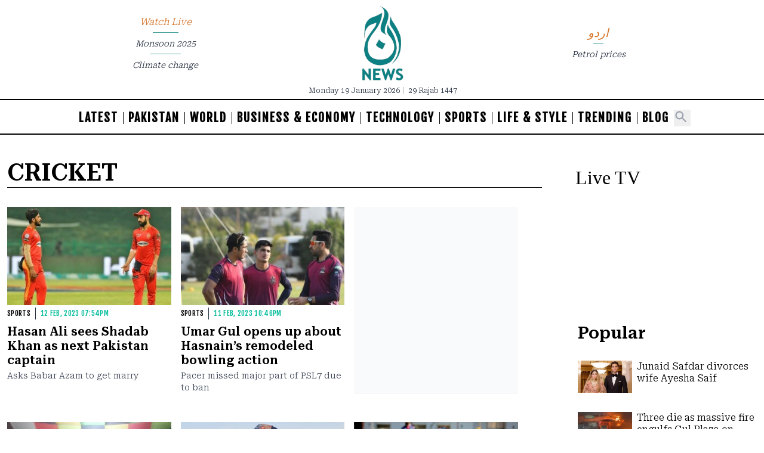

--- FILE ---
content_type: text/html; charset=UTF-8
request_url: https://english.aaj.tv/trends/cricket/33
body_size: 17067
content:
<!DOCTYPE html>
<html lang="en">

<head>
        
    <!-- meta -->
    <meta charset="utf-8">
    <meta name="viewport" content="width=device-width,minimum-scale=1,initial-scale=1">
    <!--[if IE]> <meta http-equiv="X-UA-Compatible" content="IE=edge" /> <![endif]-->
    <title>Trends - cricket - Aaj English TV</title> 
     <meta name='subject' content='Latest Pakistan news stories and analysis reporting on Current affair Pakistan Nations stories Karachi Lahore,Islamabad and more Pakistan cities latest news Updates...' /> 
     <meta name='description' content='Latest Breaking News, Videos &amp; Reports from Pakistan &amp; World' />   
     <meta property='og:locale' content='en_US' /> 
     <link rel='canonical' href='https://english.aaj.tv/trends/cricket/33' />   
     
     <link rel='index' href='https://english.aaj.tv/trends/cricket' />
     <meta name='twitter:image' content='https://english.aaj.tv/_img/social-default.jpg' />
     <meta property='og:image' content='https://english.aaj.tv/_img/social-default.jpg' />
     <meta itemprop='image' content='https://english.aaj.tv/_img/social-default.jpg' />
    <!-- Google tag (gtag.js) -->
    <script async src="https://www.googletagmanager.com/gtag/js?id=G-BX45QPL4KF"></script>
    <script>
        window.dataLayer = window.dataLayer || [];
        window.googletag = window.googletag || {cmd: []};
        function gtag(){dataLayer.push(arguments);}
        gtag('js', new Date());
        gtag('config', 'G-BX45QPL4KF', {
           send_page_view: false
       });
    </script>
    <script data-infinite='true'>
        gtag('event', 'page_view', {
            "Category": "Trends","Subcategory": "cricket","Categories": ["Trends"],"content_group": "cricket",
            "non_interaction": true
        });
    </script>
            <!-- - - - - start:counters - - - - -->
            <script type='text/javascript' data-infinite='true'>
                function runMyCounter() {
                    Counter.count([{"category":"Trends"},{"category":"Trends.cricket"}]);
                }

                // Check the document's state
                if (document.readyState === "interactive" || document.readyState === "complete") {
                    // If already loaded, run it now
                    runMyCounter();
                } else {
                    // Otherwise, wait for the event
                    document.addEventListener("DOMContentLoaded", runMyCounter);
                }
            </script>
        <!-- - - - - end:counters - - - - -->    
    <link as='style' rel='preload'  href='https://english.aaj.tv/_css/newskit.20260114111003.css' media='all' onload="this.onload=null;this.rel='stylesheet'">
    <noscript><link rel='stylesheet'  href='https://english.aaj.tv/_css/newskit.20260114111003.css' media='all'></noscript>

    <link as='style' rel='preload'  href='https://english.aaj.tv/_css/shame.20251128113722.css?id=bd536c0b' media='all' onload="this.onload=null;this.rel='stylesheet'">
    <noscript><link rel='stylesheet'  href='https://english.aaj.tv/_css/shame.20251128113722.css?id=bd536c0b' media='all'></noscript>

    <link as='style' rel='preload'  href='https://fonts.googleapis.com/css2?family=Fjalla+One&amp;family=Roboto+Serif:opsz,wght@8..144,300;8..144,600&amp;display=swap' media='all' onload="this.onload=null;this.rel='stylesheet'">
    <noscript><link rel='stylesheet'  href='https://fonts.googleapis.com/css2?family=Fjalla+One&amp;family=Roboto+Serif:opsz,wght@8..144,300;8..144,600&amp;display=swap' media='all'></noscript>

    <link as='style' rel='preload'  href='https://cdnjs.cloudflare.com/ajax/libs/font-awesome/4.7.0/css/font-awesome.min.css?display=swap' media='all' onload="this.onload=null;this.rel='stylesheet'">
    <noscript><link rel='stylesheet'  href='https://cdnjs.cloudflare.com/ajax/libs/font-awesome/4.7.0/css/font-awesome.min.css?display=swap' media='all'></noscript>

    <script  src='https://cdnjs.cloudflare.com/ajax/libs/jquery/3.6.0/jquery.min.js' defer='true'></script>
    <script  src='https://cdnjs.cloudflare.com/ajax/libs/lazysizes/5.3.2/lazysizes.min.js' defer='true'></script>
    <script  src='https://english.aaj.tv/_js/all.20260113191223.js?id=d3f0b776' defer='true'></script>
    
    <link rel='dns-prefetch  preconnect' href='//i.aaj.tv'>
    <link rel='dns-prefetch  preconnect' href='//fonts.gstatic.com' crossorigin>
    <link rel='dns-prefetch  preconnect' href='//fonts.googleapis.com'>
    <link rel='dns-prefetch  preconnect' href='//cdnjs.cloudflare.com'>
    <link rel='dns-prefetch  preconnect' href='//cdnjs.cloudflare.com'>
    <link rel='dns-prefetch  preconnect' href='//cdnjs.cloudflare.com'>
            
    <!-- adverts:header start -->
    <link rel="preconnect" href="https://securepubads.g.doubleclick.net" crossorigin>
    <link rel="preconnect" href="https://tpc.googlesyndication.com" crossorigin>
    <script async src="https://securepubads.g.doubleclick.net/tag/js/gpt.js"></script>
    <script>
    window.googletag = window.googletag || {cmd: []};
    window.__debugAds = window.location && window.location.search && window.location.search.includes('googfc');
    window.isElemVisible = (div) => {
        // https://stackoverflow.com/a/33456469/50475
        return div && (!!(div.offsetWidth || div.offsetHeight || div.getClientRects().length));
    }

    // Relocate Ads
    window.addEventListener('DOMContentLoaded',function () {
        document.querySelectorAll('[data-selector]').forEach(ad => {
            if (target = document.querySelector(ad.getAttribute('data-selector'))) {
                if (ad.closest('.ad-sticky-slide')) {
                    ad = ad.closest('.ad-sticky-slide');
                }
                target.insertAdjacentElement('afterend', ad);
            }
        });
    });

    // Relocate Ad if viewport width is less than 720px
    window.addEventListener('DOMContentLoaded',function () {
        if (window.matchMedia('(max-width: 720px)').matches) {
            document.querySelectorAll('[data-selector-mobile]').forEach(ad => {
                if (target = document.querySelector(ad.getAttribute('data-selector-mobile'))) {
                    target.insertAdjacentElement('afterend', ad);
                }
            });
        }
    });

    googletag.cmd.push(function() {
                
        googletag.defineSlot('/1055356/BRecorder-Responsive-MREC', [[300,250]], 'div-gpt-ad-1682595434088-0')
            .defineSizeMapping([[[0,0],[[300,250]]]])
            .addService(googletag.pubads());        
        googletag.defineSlot('/1055356/BRecorder-Responsive-Article-LEADERBOARD', [[728,90],[320,100],[320,50],[300,50],[1,1]], 'div-gpt-ad-1696590111051-0')
            .defineSizeMapping([[[728,0],[[728,90],[320,50],[320,100],[300,50],[1,1]]],[[0,0],[[300,250],[320,50],[320,100],[300,50],[1,1]]]])
            .addService(googletag.pubads());        
        googletag.defineSlot('/1055356/BRecorder-Responsive-SKY-MREC', [[300,250],[300,600],[160,600]], 'div-gpt-ad-1682595529467-0')
            .defineSizeMapping([[[0,0],[[300,600],[300,250],[160,600]]]])
            .addService(googletag.pubads());        
        googletag.defineSlot('/1055356/BRecorder-Responsive-Header-LEADERBOARD', [[970,250],[970,90],[728,90],[320,50],[320,100],[300,50]], 'div-gpt-ad-1682595191115-0')
            .defineSizeMapping([[[970,0],[[970,250],[970,90],[728,90],[320,50],[320,100],[300,50]]],[[728,0],[[728,90],[320,50],[320,100],[300,50]]],[[0,0],[[300,250],[320,50],[320,100],[300,50]]]])
            .addService(googletag.pubads());
                
        googletag.pubads().setTargeting('site', ["english.aaj.tv","www.aaj.tv"]);        
        googletag.pubads().setTargeting('category', ["cricket"]);
        
        
        googletag.pubads().enableSingleRequest();
        googletag.enableServices();

        // Eager load anchor slot right away
        if (typeof anchorSlot !== 'undefined' && anchorSlot) {
            googletag.pubads().refresh(anchorSlot);
        }

        // Eager load slots with data-eager[true] and display them before lazy-load
        document.querySelectorAll('[data-eager="true"]').forEach(eagerSlot => {
            const slotId = eagerSlot.id;
            if (slotId) {
                // Find the slot by element ID directly
                const slot = googletag.pubads().getSlots().find(s => s.getSlotElementId() === slotId);
                if (slot) {
                    if (window.__debugAds) { console.log('Slot to EagerLoad: ' + slot.getAdUnitPath() + ' ' + slotId); }
                    googletag.pubads().refresh([slot]);
                }
            }
        });

        googletag.pubads().enableLazyLoad({
            fetchMarginPercent: 200,
            renderMarginPercent: 50,
            mobileScaling: 1.0
        });
        
        
        window.refreshAd = ((id, smart = true) => {
            const INVIEW_THRESHOLD = 30;
            const WAIT_TIMEOUT = 3000;
            const delayedIds = new Set();

            const log = (label, extra = '') =>
                window.__debugAds && console.log(new Date().toISOString().substr(11, 8) + ' ' + label + '(' + extra + ')');

            const getMatchingSlots = id =>
                googletag.pubads().getSlots().filter(
                    slot => slot.getAdUnitPath() === id || slot.getSlotElementId() === id
                );
            
            // no smart refresh, just refresh the ad after x seconds
            if (smart === false) {
                log('dumb refreshAd', id + '!!');
                googletag.pubads().refresh(getMatchingSlots(id));
                return;
            }

            function attemptRefresh(id, doRefresh, remainingTimeout = 3000) {
                log('delayedRefresh', id + ', ' + doRefresh + ', ' + remainingTimeout);

                if (doRefresh && !delayedIds.has(id)) {
                    if (remainingTimeout === 0) {
                        log('refreshAd', id + '!!');
                        googletag.pubads().refresh(getMatchingSlots(id));
                        return;
                    }
                    
                    delayedIds.add(id);
                    
                    setTimeout(() => {
                        if (!delayedIds.has(id)) return;

                        delayedIds.delete(id);
                        const percent = percentageInView(id);
                        attemptRefresh(id, percent >= INVIEW_THRESHOLD, remainingTimeout - 1000);
                    }, WAIT_TIMEOUT);
                }
                
                if (!doRefresh) {
                    delayedIds.delete(id);
                    setTimeout(() => refreshAd(id, true), 1000);
                }
            }
            
            log('refreshAd', id);

            const slots = getMatchingSlots(id);
            for (const slot of slots) {
                const percent = percentageInView(id);
                log('inViewPercent', percent);
                // smart refresh recurrsive function to handle ad refreshing
                // when in view and x seconds have passed
                attemptRefresh(id, percent >= INVIEW_THRESHOLD);
            }
        }); 
        
        window.percentageInView = ((id) => {
            const element = document.getElementById(id);
            if (!element) {
                return 0;
            }
            
            let adRect = element.getBoundingClientRect();
            
            let needsHiding = false;
            if (adRect.x == 0) {
                adRect = element.getBoundingClientRect();
                element.style.display = 'block';
                needsHiding = true;
                
            }
            
            // Calculate visible vertical height
            const visibleHeight = Math.min(adRect.bottom, window.innerHeight) - Math.max(adRect.top, 0);

            // Ensure visibility is non-negative
            const clampedVisibleHeight = Math.max(0, visibleHeight);
            const totalHeight = adRect.height;

            // Calculate vertical percentage in view
            const percentageInView = totalHeight > 0 ? (clampedVisibleHeight / totalHeight) * 100 : 0;

            if (needsHiding) element.style.display = 'none';
            
            return percentageInView;
        });
        
        // <div data-refresh="30" id='div-gpt-ad-1234567890123-0' ...
        // https://developers.google.com/publisher-tag/reference#googletag.events.SlotRenderEndedEvent
        googletag.pubads().addEventListener("slotRenderEnded", (e) => {
            const id = e.slot.getSlotElementId();
            const element = document.getElementById(id);
            if (!e.isEmpty && element) {
                if (e.size && (e.size[0] > 1 || e.size[1] > 1)) {
                    element.classList.add('ad-rendered');
                    var renderedClasses = element.getAttribute('data-rendered-classes');
                    if (renderedClasses) {
                        renderedClasses = renderedClasses.trim();
                        if (renderedClasses) {
                            renderedClasses = renderedClasses.split(/\s+/);
                            element.classList.add(...renderedClasses);
                        }
                    }
                    const adUnitPath = e.slot.getAdUnitPath();
                    console.log(new Date().toISOString().substr(11, 8) + ' %cADVERT%c: '   + e.size[0] + ',' + e.size[1] + ' | Id: ' + id + ' | Path: ' + e.slot.getAdUnitPath() + ' | Advertiser: ' + e.advertiserId + ' | LineItem: ' + (e.lineItemId || 'Adx') + ' | Creative: ' + e.creativeId, 'color: orange;', 'color: initial;');
                } else {
                    const adUnitPath = e.slot.getAdUnitPath();
                    console.log(new Date().toISOString().substr(11, 8) + ' %cADVERT%c: '   + e.size[0] + ',' + e.size[1] + ' | Id: ' + id + ' | Path: ' + e.slot.getAdUnitPath() + ' | Advertiser: ' + e.advertiserId + ' | LineItem: ' + e.lineItemId + ' | Creative: ' + e.creativeId, 'color: orange;', 'color: initial;');
                }
            }

            // data-refresh
            const smartRefreshSeconds = element.getAttribute('data-smart-refresh') ?? null;
            const seconds = element.getAttribute('data-refresh') ?? smartRefreshSeconds;
            if (seconds) {
                const isSmart = smartRefreshSeconds ?? false;
                const adUnitPath = e.slot.getAdUnitPath();
                console.log(new Date().toISOString().substr(11, 8) + ' %crefreshAd%c(' + id + ', ' + isSmart  + ') in ' + seconds + 's' + ' ' + adUnitPath, 'color: orange;', 'color: initial;');
                // We clear the timeouts in case refresh was initiated via data-refresh
                // but then also called manually refreshAd(id, boolean) which will create two timers.
                // Or if the user called refreshAd multiple times we just bullet proof the code
                // since its adverts and want to avoid violations and be extra careful.
                window.__refreshAdTimeouts = window.__refreshAdTimeouts || [];
                clearTimeout(window.__refreshAdTimeouts[id]);
                window.__refreshAdTimeouts[id] = setTimeout(() => refreshAd(id, isSmart), seconds * 1000);
            };
        });
        
        // create an array of rendered slots
        // this event is fired only for ads with content, no empty slots (SlotRenderEndedEvent)
        // https://developers.google.com/publisher-tag/reference#googletag.events.SlotOnloadEvent
        googletag.pubads().addEventListener('slotOnload', function(e) {
            const id = e.slot.getSlotElementId(); 
            const slot = document.getElementById(id);
            
            const parent = slot.closest('.ad-sticky-slide');
            if (parent) {
                const height = slot.getBoundingClientRect().height * 1.5;
                parent.style.width = '100%';
                parent.style.height = height + 'px';
                parent.style.backgroundColor = '#fafafa';
                parent.style.marginBottom = '16px';
            }
        });

        googletag.pubads().getSlots().forEach(slot => {
            const divId = slot.getSlotElementId();
            const div = document.getElementById(divId);
            // Prevent collapsing on data-collapse="false"
            if (div && div.dataset.collapse === 'false') {
                slot.setCollapseEmptyDiv(false);
            }
        });
        
        if (__debugAds) {
            function logEventDetails(name, e) {
                const id = e.slot.getSlotElementId(); 
                const slot = document.getElementById(id);
                const isEagerLoaded = slot.dataset.eager === "true";

                console.log('');
                console.log('=============== Event Details ' + name + ' ====================');
                console.log('[AdUnitPath]', e.slot.getAdUnitPath());
                console.log('[Id]', id);
                console.log('[EagerLoaded]', isEagerLoaded);
                console.log('[event]', e);
            }
            googletag.pubads().addEventListener('slotRequested', e => {
                logEventDetails('slotRequested', e);
            });
            googletag.pubads().addEventListener('slotRenderEnded', e => {
                logEventDetails('slotRenderEnded', e);
            });
            

            // debugging is enabled, add bgcolor and padding on all ad divs
            document.querySelectorAll('[id^="div-gpt-ad-"]').forEach(el => {
                var hasError = el.classList.contains('advert-error');
                el.style.backgroundColor = hasError ? '#ecc' : '#ccc';
                el.title = el.dataset.name || '';
                el.innerHTML = hasError ? el.dataset.name : '';
                if (hasError) {
                    el.style.padding = '10px';
                }
                el.style.height = el.dataset.height || '';
                el.style.width = el.dataset.width || '';
            });
        } else {
            googletag.pubads().collapseEmptyDivs();
        }
        
    });
    </script>
    </head>

<body class="bg-white  antialiased  leading-none  font-roboto-serif  ar-8  cricket  trends  trends-cricket">

    <header class="pb-2">
        <!---------------- MASTHEAD ---------------->
<div class="container flex items-stretch gap-4 w-full py-2 relative font-roboto-serif">
  <div class=" text-xs font-light flex flex-col flex-1 items-center justify-center md:ml-20">
    <div class='relative nav-trend text-gray-800 italic font-roboto-serif text-center text-orange-600 text-4 mb-2.5 pb-2.5'>
      <a href='https://english.aaj.tv/watch-live'>Watch Live</a>
      <span class='sm:hidden absolute left-1/4 bottom-0 h-px w-1/2 border-b' style='border-bottom: 1px solid rgba(71, 163, 158)'>&nbsp;</span>
    </div>
    <div class='sm:hidden relative nav-trend text-gray-800 italic font-roboto-serif text-center text-orange-600 text-5 mb-2.5 pb-2.5'>
      <a href='https://www.aaj.tv/'>اردو</a>
              <span class='sm:hidden absolute left-1/4 bottom-0 h-px w-1/2 border-b' style='border-bottom: 1px solid rgba(71, 163, 158)'>&nbsp;</span>
          </div>
          <div class='nav-trend relative text-gray-800 italic font-roboto-serif text-center text-3.5 mb-2.5 pb-2.5 '>
        <a href='https://english.aaj.tv/trends/monsoon'>Monsoon 2025</a>
                  <span class='sm:hidden absolute left-1/4 bottom-0 h-px w-1/2 border-b' style='border-bottom: 1px solid rgba(71, 163, 158)'>&nbsp;</span>
              </div>
          <div class='nav-trend relative text-gray-800 italic font-roboto-serif text-center text-3.5 mb-2.5 pb-2.5 hidden sm:block'>
        <a href='https://english.aaj.tv/trends/climate-change'>Climate change</a>
              </div>
      </div>
  <div class="self-auto flex-1 flex items-center flex-col justify-center">
    <h1>
      <a href="/" title="Aaj English TV">
        <img class="overflow-hidden w-12 sm:w-20" width="80" height="130" src="/_img/logo.png" alt="Aaj English TV" />
        <span class="hidden">Aaj English TV</span>
      </a>
    </h1>
    <div class="text-gray-800 hidden sm:block text-3 whitespace-nowrap mt-2">
      <span dir="rtl">
        Monday 19 January 2026      </span>
      <span style="color:#aaa" class="mx-1">|</span>
      <span dir="ltr">
        29 Rajab 1447      </span>
    </div>
  </div>
  <div class="font-sans text-xs font-light flex flex-col flex-1 items-center justify-center md:mr-20">
    <div class='hidden sm:block relative nav-trend text-gray-800 italic font-roboto-serif text-center text-orange-600 text-5 mb-2.5 pb-2.5'>
      <a href='https://www.aaj.tv/'>اردو</a>
    </div>
    <div class="text-gray-800 sm:hidden text-3 whitespace-nowrap mt-2 text-center">
      <div class="relative mb-2.5 pb-2.5">
        Monday, January 19, 2026        <span class='sm:hidden absolute left-1/4 bottom-0 h-px w-1/2 border-b' style='border-bottom: 1px solid rgba(71, 163, 158)'>&nbsp;</span>
      </div>
      <div class="relative mb-2.5 pb-2.5">
        29 Rajab 1447                  <span class='sm:hidden absolute left-1/4 bottom-0 h-px w-1/2 border-b' style='border-bottom: 1px solid rgba(71, 163, 158)'>&nbsp;</span>
              </div>
    </div>
          <div class='nav-trend relative text-gray-800 italic font-roboto-serif text-center text-3.5 mb-2.5 pb-2.5 '>
        <a href='https://www.aajenglish.tv/trends/petrol-prices'>Petrol prices</a>
              </div>
      </div>
</div>

<!-- menu -->
<!---------------- NAVIGATION ---------------->
<nav class="relative border-t-2 border-b-2 border-black overflow-hidden ">
  <div class="absolute right-0 top-0 w-10 sm:hidden h-14" style="background-image: linear-gradient(to right, transparent, #eafefa)"></div>
  <div class="container px-2 sm:px-4  overflow-auto  scrollbar-hide ">
    <div class="grid pt-4 mb-3">

      <!------------ SANDWICH ICON ------------>
      <div class="px-0 hidden">
        <div class="-mt-1 pr-4">
                      <button class="inline-flex items-center justify-center xp-2 rounded-md text-gray-400 hover:text-gray-500 focus:outline-none focus:bg-gray-100 focus:text-gray-500 transition duration-150 ease-in-out" onclick="javascript:document.getElementById('navopen').classList.toggle('block');document.getElementById('navopen').classList.toggle('hidden');document.getElementById('navclose').classList.toggle('block');document.getElementById('navclose').classList.toggle('hidden');document.getElementById('navtab').classList.toggle('hidden')">
                        <!-- ☰ -->
            <svg id="navopen" class="block h-6 w-6" stroke="currentColor" fill="none" viewBox="0 0 24 24">
              <path stroke-linecap="round" stroke-linejoin="round" stroke-width="2" d="M4 6h16M4 12h16M4 18h16" />
            </svg>
            <!-- X -->
            <svg id="navclose" class="hidden h-6 w-6" stroke="currentColor" fill="none" viewBox="0 0 24 24">
              <path stroke-linecap="round" stroke-linejoin="round" stroke-width="2" d="M6 18L18 6M6 6l12 12" />
            </svg>
            </button>
        </div>
      </div>

      <div class="grid-cols-12 px-0">
        <div class="whitespace-nowrap font-fjalla font-semibold flex items-center justify-center" style="letter-spacing:2px">
                      <a title="Latest" href="/latest-news" class="text-black hover:text-orange-400 transition duration-300 text-5 font-bold px-2 uppercase  border-r border-black  ">Latest</a>
                      <a title="Pakistan" href="/pakistan" class="text-black hover:text-orange-400 transition duration-300 text-5 font-bold px-2 uppercase  border-r border-black  ">Pakistan</a>
                      <a title="World" href="/world" class="text-black hover:text-orange-400 transition duration-300 text-5 font-bold px-2 uppercase  border-r border-black  ">World</a>
                      <a title="Business & Economy" href="/business-economy" class="text-black hover:text-orange-400 transition duration-300 text-5 font-bold px-2 uppercase  border-r border-black  ">Business & Economy</a>
                      <a title="Technology" href="/technology" class="text-black hover:text-orange-400 transition duration-300 text-5 font-bold px-2 uppercase  border-r border-black  ">Technology</a>
                      <a title="Sports" href="/sports" class="text-black hover:text-orange-400 transition duration-300 text-5 font-bold px-2 uppercase  border-r border-black  ">Sports</a>
                      <a title="Life & Style" href="/life-style" class="text-black hover:text-orange-400 transition duration-300 text-5 font-bold px-2 uppercase  border-r border-black  ">Life & Style</a>
                      <a title="Trending" href="/trending" class="text-black hover:text-orange-400 transition duration-300 text-5 font-bold px-2 uppercase  border-r border-black  ">Trending</a>
                      <a title="Blog" href="/blog" class="text-black hover:text-orange-400 transition duration-300 text-5 font-bold px-2 uppercase  ">Blog</a>
                                <button id="search-button" aria-label='Search' class="cursor-pointer align-middle" onclick="javascript:document.getElementById('search').classList.toggle('block');document.getElementById('search').classList.toggle('hidden');document.getElementById('search-button').classList.toggle('block');document.getElementById('search-button').classList.toggle('hidden');">
              <svg class="h-7 w-7 text-gray-400" fill="currentColor" viewBox="0 0 24 24">
                <path fill-rule="evenodd" d="M8 4a4 4 0 100 8 4 4 0 000-8zM2 8a6 6 0 1110.89 3.476l4.817 4.817a1 1 0 01-1.414 1.414l-4.816-4.816A6 6 0 012 8z" clip-rule="evenodd" />
              </svg>
            </button>
                  </div>
      </div>

              <!------------ SEARCH ------------>
        <div id='search' class="hidden">
          <div class="w-1/2 mx-auto my-2">
            <label for="search" class="sr-only">Search</label>
            <div class="relative">
              <div class="absolute inset-y-0 left-0 pl-2 flex items-center pointer-events-none">
                <svg class="h-4 w-4 text-gray-400" fill="currentColor" viewBox="0 0 20 20">
                  <path fill-rule="evenodd" d="M8 4a4 4 0 100 8 4 4 0 000-8zM2 8a6 6 0 1110.89 3.476l4.817 4.817a1 1 0 01-1.414 1.414l-4.816-4.816A6 6 0 012 8z" clip-rule="evenodd" />
                </svg>
              </div>
              <button class="cursor-pointer absolute inset-y-0 right-0 pr-2 flex items-center" onclick="javascript:document.getElementById('search-button').classList.toggle('block');document.getElementById('search-button').classList.toggle('hidden');document.getElementById('search').classList.toggle('block');document.getElementById('search').classList.toggle('hidden');">
                <svg class="h-4 w-4 text-gray-400" stroke="currentColor" fill="none" viewBox="0 0 20 20">
                  <path stroke-linecap="round" stroke-linejoin="round" stroke-width="2" d="M6 18L18 6M6 6l12 12" />
                </svg>
              </button>
              <form accept-charset="utf-8" class="form-vertical" method="GET" action="https://english.aaj.tv/search">              <input type="hidden" name="cx" value="2102e89c2490c42a7">              <input type="hidden" name="cof" value="FORID:10">              <input type="hidden" name="ie" value="UTF-8">              <div class="form-group required"><input class="block w-full -mb-px pl-8 py-1 border border-gray-200 leading-5 bg-white placeholder-gray-500 focus:outline-none focus:placeholder-gray-400 focus:border-blue-300 sm:text-sm transition duration-150 ease-in-out search-query form-control" data-remember="false" placeholder="Search" required id="q" type="text" name="q"></div>              </form>            </div>
          </div>
        </div>
          </div>
  </div>

  <!------------ NAV TAB MOBILE ------------>
  <div class="hidden z-50 container bg-white shadow-sm mb-3" id="navtab">
    <div class="pt-2 pb-3">
      <!-------- SEARCH -------->
      <div class="flex md:hidden flex-1 p-4">
        <div class="max-w-lg w-full md:max-w-xs">
          <label for="search" class="sr-only">Search</label>
          <div class="relative">
            <div class="absolute inset-y-0 left-0 pl-2 flex items-center pointer-events-none">
              <svg class="h-4 w-4 text-gray-400" fill="currentColor" viewBox="0 0 20 20">
                <path fill-rule="evenodd" d="M8 4a4 4 0 100 8 4 4 0 000-8zM2 8a6 6 0 1110.89 3.476l4.817 4.817a1 1 0 01-1.414 1.414l-4.816-4.816A6 6 0 012 8z" clip-rule="evenodd" />
              </svg>
            </div>
            <input id="search" class="block w-full pl-8 py-2 border xborder-b-0 border-gray-200 leading-5 bg-white placeholder-gray-500 focus:outline-none focus:placeholder-gray-400 focus:border-blue-300 sm:text-sm transition duration-150 ease-in-out" placeholder="Search" type="search" />
          </div>
        </div>
      </div>

      <div class="block uppercase font-light px-8 py-2 text-xs leading-5 text-gray-600 transition duration-150 ease-in-out hover:text-gray-800 outline-none  focus:text-gray-800 focus:bg-black focus:border-gray-300">
        <a class="flex text-sm w-30 font-semibold hover:text-blue-700 float-none" href="#">Home</a>
      </div>

      <div class="block uppercase font-light px-8 py-2 text-xs leading-5 text-gray-600 transition duration-150 ease-in-out hover:text-gray-800 outline-none  focus:text-gray-800 focus:bg-black focus:border-gray-300">
        <a class="flex text-sm w-30 font-semibold hover:text-blue-700" href="#">Latest</a>
        <a class="hover:text-blue-700" href="#">Covid-19</a> &nbsp;&mdash;&nbsp;
        <a class="hover:text-blue-700" href="#">No Confidence</a> &nbsp;&mdash;&nbsp;
        <a class="hover:text-blue-700" href="#">Elections</a>
      </div>

    </div>
  </div>
</nav>
<!-- push notification consent dialog -->
<div id='consent-dialog' class="hidden">
  <div class="fixed z-50 w-full bottom-0 px-2 py-2 sm:py-4 bg-white" role="dialog" aria-modal="true" aria-labelledby="modal-headline" dir='auto'>
  <div class="sm:flex sm:items-start justify-evenly">
    <div class="hidden sm:flex mt-1 flex-shrink-0 items-center justify-center h-12 w-12 rounded-full">
      <img src="/_img/logo.png">
    </div>
    <div class="mt-1 sm:mt-3 text-center sm:ml-4 sm:text-left">
      <h3 class="text-lg leading-6 font-medium text-gray-900">
        Don't Miss the Latest News
      </h3>
      <p class="mt-2 text-sm leading-5 text-gray-500 font-arial">
        Subscribing is the best way to get our best stories immediately.
      </p>
    </div>
    <div class="mt-2 sm:mt-4 sm:flex sm:flex-row-reverse">
      <span class="flex w-full rounded-md sm:ml-3 sm:w-auto">
        <button type="button" class="inline-flex justify-center w-full rounded-md px-4 py-2 text-3.5 leading-4 font-normal text-gray-400 hover:text-gray-700 focus:outline-none font-arial">
          Maybe later
        </button>
      </span>
      <span class="mt-3 pr-2 flex w-full rounded-md shadow-sm sm:mt-0 sm:w-auto">
        <button data-topic="all" type="button" class="inline-flex justify-center w-full rounded-md border border-transparent px-4 py-2 bg-orange-600 text-3.5 leading-4 font-normal text-white shadow-sm hover:bg-orange-500 focus:outline-none focus:border-orange-700 focus:ring ring-orange font-arial">
          Allow Notifications
        </button>
      </span>
    </div>
  </div>
</div>
</div>    </header>

    <div class="aux-content overflow-hidden mb-4  py-2 flex justify-center">
            
    
    <!-- advert:start div-gpt-ad-1682595191115-0 -->
    <div id='div-gpt-ad-1682595191115-0' class='ad__wrapper__slot px-1' data-rendered-classes="" data-name="BRecorder-Responsive-Header-LEADERBOARD" data-height="250px" data-width="970px"       >
        <script>googletag.cmd.push(function() { googletag.display('div-gpt-ad-1682595191115-0'); });</script>
        
    </div>
    <!-- advert:end -->
    
        </div><div class="w-full">
    
<div class="lg:container flex px-3 lg:mx-auto">
  <div class="w-full sm:pr-10">
    <div class="flex flex-col w-full">
      
    <h3  id='cricket'  dir='auto'  class='badge  inline-flex    font-semibold text-10 leading-12 w-full uppercase border-b mb-4 border-black    align-middle'>cricket</h3>
    </div>
    <div class="w-full max-w-screen-md sm:pr-10">
      <div class="grid grid-cols-1 sm:grid-cols-3 sm:gap-4">
            
<!-- - - - article - - - -->
    <article class='story relative overflow-hidden box    overflow-hidden py-4' data-id='30312173' id='30312173' data-layout='story' data-tags=''>

    <!-- box/image -->
    <figure class='media          media--fill  sm:w-full  w-full        mb-0  ' >
        <div class='media__item          '><a title="Hasan Ali sees Shadab Khan as next Pakistan captain" href="https://english.aaj.tv/news/30312173/hasan-ali-sees-shadab-khan-as-next-pakistan-captain" target="_self"><picture><img  width="800" height="480"  src="https://i.aaj.tv/thumbnail/2023/02/121953536aaa50d.jpg?r=195402"  alt="Hasan Ali sees Shadab Khan as next Pakistan captain" title="Hasan Ali sees Shadab Khan as next Pakistan captain"  /></picture></a></div>        
    </figure>

    <!-- box/label -->

    <span  id='sports'  dir='auto'  class='badge  inline-flex    mt-1 mr-1 pr-2 font-medium tracking-wide border-r border-gray-800 btn btn-label text-black font-fjalla        align-middle'><a title="Sports" href='/sports' class='  '><span>Sports </span></a></span>
<!-- box/date --><span class='story__time    mt-1 inline-flex align-middle text-teal-200 aaj-time font-fjalla font-medium tracking-wide text-3 uppercase  '><span class='timestamp--label'>Published</span> <span class='timestamp--time  timeago' title='2023-02-12T19:54:02+05:00'><span class='timestamp__calendar'>12 Feb, 2023</span> <span class='timestamp__time'>07:54pm</span></span></span> 
    <!-- box/title  -->
    <h2 dir='auto' data-layout='story' data-id='30312173'  class='story__title      text-5 leading-6 font-semibold mt-2 mb-1    '><a  href='https://english.aaj.tv/news/30312173/hasan-ali-sees-shadab-khan-as-next-pakistan-captain'  class='story__link  decoration-teal-200 hover:underline'>Hasan Ali sees Shadab Khan as next Pakistan captain</a></h2>


    <!-- box/excerpt -->
    <div dir='auto' class='story__excerpt      text-gray-700 text-3.5 leading-5  '>Asks Babar Azam to get marry
 
    </div>
</article>
    <!-- - - - /article - - - -->    
<!-- - - - article - - - -->
    <article class='story relative overflow-hidden box    overflow-hidden py-4' data-id='30312104' id='30312104' data-layout='story' data-tags=''>

    <!-- box/image -->
    <figure class='media          media--fill  sm:w-full  w-full        mb-0  ' >
        <div class='media__item          '><a title="Umar Gul opens up about Hasnain&rsquo;s remodeled bowling action" href="https://english.aaj.tv/news/30312104/umar-gul-opens-up-about-hasnains-remodeled-bowling-action" target="_self"><picture><img  width="800" height="480"  src="https://i.aaj.tv/thumbnail/2023/02/1122455467dc81d.jpg?r=224606"  alt="Umar Gul opens up about Hasnain&rsquo;s remodeled bowling action" title="Umar Gul opens up about Hasnain&rsquo;s remodeled bowling action"  /></picture></a></div>        
    </figure>

    <!-- box/label -->

    <span  id='sports'  dir='auto'  class='badge  inline-flex    mt-1 mr-1 pr-2 font-medium tracking-wide border-r border-gray-800 btn btn-label text-black font-fjalla        align-middle'><a title="Sports" href='/sports' class='  '><span>Sports </span></a></span>
<!-- box/date --><span class='story__time    mt-1 inline-flex align-middle text-teal-200 aaj-time font-fjalla font-medium tracking-wide text-3 uppercase  '><span class='timestamp--label'>Published</span> <span class='timestamp--time  timeago' title='2023-02-11T22:46:06+05:00'><span class='timestamp__calendar'>11 Feb, 2023</span> <span class='timestamp__time'>10:46pm</span></span></span> 
    <!-- box/title  -->
    <h2 dir='auto' data-layout='story' data-id='30312104'  class='story__title      text-5 leading-6 font-semibold mt-2 mb-1    '><a  href='https://english.aaj.tv/news/30312104/umar-gul-opens-up-about-hasnains-remodeled-bowling-action'  class='story__link  decoration-teal-200 hover:underline'>Umar Gul opens up about Hasnain’s remodeled bowling action</a></h2>


    <!-- box/excerpt -->
    <div dir='auto' class='story__excerpt      text-gray-700 text-3.5 leading-5  '>Pacer missed major part of PSL7 due to ban
 
    </div>
</article>
    <!-- - - - /article - - - -->
        <div class="flex justify-center my-4 pb-4 border-b bg-gray-50">
              
    
    <!-- advert:start div-gpt-ad-1682595434088-0 -->
    <div id='div-gpt-ad-1682595434088-0' class='ad__wrapper__slot ' data-rendered-classes="" data-name="BRecorder-Responsive-MREC" data-height="250px" data-width="300px"       >
        <script>googletag.cmd.push(function() { googletag.display('div-gpt-ad-1682595434088-0'); });</script>
        
    </div>
    <!-- advert:end -->
    
            </div>

            
<!-- - - - article - - - -->
    <article class='story relative overflow-hidden box    overflow-hidden py-4' data-id='30312101' id='30312101' data-layout='story' data-tags=''>

    <!-- box/image -->
    <figure class='media          media--fill  sm:w-full  w-full        mb-0  ' >
        <div class='media__item          '><a title="Sab Sitaray Humaray: PSL8 official anthem released" href="https://english.aaj.tv/news/30312101/sab-sitaray-humaray-psl8-official-anthem-released" target="_self"><picture><img  width="800" height="480"  src="https://i.aaj.tv/thumbnail/2023/02/11222602af17df5.jpg?r=222612"  alt="Sab Sitaray Humaray: PSL8 official anthem released" title="Sab Sitaray Humaray: PSL8 official anthem released"  /></picture></a></div>        
    </figure>

    <!-- box/label -->

    <span  id='life-style'  dir='auto'  class='badge  inline-flex    mt-1 mr-1 pr-2 font-medium tracking-wide border-r border-gray-800 btn btn-label text-black font-fjalla        align-middle'><a title="Life & Style" href='/life-style' class='  '><span>Life </span><span>& </span><span>Style </span></a></span>
<!-- box/date --><span class='story__time    mt-1 inline-flex align-middle text-teal-200 aaj-time font-fjalla font-medium tracking-wide text-3 uppercase  '><span class='timestamp--label'>Published</span> <span class='timestamp--time  timeago' title='2023-02-11T22:26:12+05:00'><span class='timestamp__calendar'>11 Feb, 2023</span> <span class='timestamp__time'>10:26pm</span></span></span> 
    <!-- box/title  -->
    <h2 dir='auto' data-layout='story' data-id='30312101'  class='story__title      text-5 leading-6 font-semibold mt-2 mb-1    '><a  href='https://english.aaj.tv/news/30312101/sab-sitaray-humaray-psl8-official-anthem-released'  class='story__link  decoration-teal-200 hover:underline'>Sab Sitaray Humaray: PSL8 official anthem released</a></h2>


    <!-- box/excerpt -->
    <div dir='auto' class='story__excerpt      text-gray-700 text-3.5 leading-5  '>It is a joint collaboration of Aima Baig, Asim Azhar, Abdullah Siddiqui and Shae Gill
 
    </div>
</article>
    <!-- - - - /article - - - -->    
<!-- - - - article - - - -->
    <article class='story relative overflow-hidden box    overflow-hidden py-4' data-id='30312098' id='30312098' data-layout='story' data-tags=''>

    <!-- box/image -->
    <figure class='media          media--fill  sm:w-full  w-full        mb-0  ' >
        <div class='media__item          '><a title="Tom Kohler-Cadmore wants to learn new tricks from Babar Azam" href="https://english.aaj.tv/news/30312098/tom-kohler-cadmore-wants-to-learn-new-tricks-from-babar-azam" target="_self"><picture><img  width="800" height="480"  src="https://i.aaj.tv/thumbnail/2023/02/112035285e6f83e.jpg?r=203539"  alt="Tom Kohler-Cadmore wants to learn new tricks from Babar Azam" title="Tom Kohler-Cadmore wants to learn new tricks from Babar Azam"  /></picture></a></div>        
    </figure>

    <!-- box/label -->

    <span  id='sports'  dir='auto'  class='badge  inline-flex    mt-1 mr-1 pr-2 font-medium tracking-wide border-r border-gray-800 btn btn-label text-black font-fjalla        align-middle'><a title="Sports" href='/sports' class='  '><span>Sports </span></a></span>
<!-- box/date --><span class='story__time    mt-1 inline-flex align-middle text-teal-200 aaj-time font-fjalla font-medium tracking-wide text-3 uppercase  '><span class='timestamp--label'>Published</span> <span class='timestamp--time  timeago' title='2023-02-11T20:35:39+05:00'><span class='timestamp__calendar'>11 Feb, 2023</span> <span class='timestamp__time'>08:35pm</span></span></span> 
    <!-- box/title  -->
    <h2 dir='auto' data-layout='story' data-id='30312098'  class='story__title      text-5 leading-6 font-semibold mt-2 mb-1    '><a  href='https://english.aaj.tv/news/30312098/tom-kohler-cadmore-wants-to-learn-new-tricks-from-babar-azam'  class='story__link  decoration-teal-200 hover:underline'>Tom Kohler-Cadmore wants to learn new tricks from Babar Azam</a></h2>


    <!-- box/excerpt -->
    <div dir='auto' class='story__excerpt      text-gray-700 text-3.5 leading-5  '>The Pakistan all-format captain joined Peshawar Zalmi this season
 
    </div>
</article>
    <!-- - - - /article - - - -->    
<!-- - - - article - - - -->
    <article class='story relative overflow-hidden box    overflow-hidden py-4' data-id='30312073' id='30312073' data-layout='story' data-tags=''>

    <!-- box/image -->
    <figure class='media          media--fill  sm:w-full  w-full        mb-0  ' >
        <div class='media__item          '><a title="Peshawar Zalmi preview: PSL8 underdogs" href="https://english.aaj.tv/news/30312073/peshawar-zalmi-preview-psl8-underdogs" target="_self"><picture><img  width="800" height="480"  src="https://i.aaj.tv/thumbnail/2023/02/11161351057e7d6.jpg?r=161423"  alt="Peshawar Zalmi preview: PSL8 underdogs" title="Peshawar Zalmi preview: PSL8 underdogs"  /></picture></a></div>        
    </figure>

    <!-- box/label -->

    <span  id='sports'  dir='auto'  class='badge  inline-flex    mt-1 mr-1 pr-2 font-medium tracking-wide border-r border-gray-800 btn btn-label text-black font-fjalla        align-middle'><a title="Sports" href='/sports' class='  '><span>Sports </span></a></span>
<!-- box/date --><span class='story__time    mt-1 inline-flex align-middle text-teal-200 aaj-time font-fjalla font-medium tracking-wide text-3 uppercase  '><span class='timestamp--label'>Published</span> <span class='timestamp--time  timeago' title='2023-02-11T16:14:23+05:00'><span class='timestamp__calendar'>11 Feb, 2023</span> <span class='timestamp__time'>04:14pm</span></span></span> 
    <!-- box/title  -->
    <h2 dir='auto' data-layout='story' data-id='30312073'  class='story__title      text-5 leading-6 font-semibold mt-2 mb-1    '><a  href='https://english.aaj.tv/news/30312073/peshawar-zalmi-preview-psl8-underdogs'  class='story__link  decoration-teal-200 hover:underline'>Peshawar Zalmi preview: PSL8 underdogs</a></h2>


    <!-- box/excerpt -->
    <div dir='auto' class='story__excerpt      text-gray-700 text-3.5 leading-5  '>They will start their campaign against Karachi Kings
 
    </div>
</article>
    <!-- - - - /article - - - -->    
<!-- - - - article - - - -->
    <article class='story relative overflow-hidden box    overflow-hidden py-4' data-id='30312062' id='30312062' data-layout='story' data-tags=''>

    <!-- box/image -->
    <figure class='media          media--fill  sm:w-full  w-full        mb-0  ' >
        <div class='media__item          '><a title="Five memorable India-Pakistan women&rsquo;s T20 battles" href="https://english.aaj.tv/news/30312062/five-memorable-india-pakistan-womens-t20-battles" target="_self"><picture><img  width="800" height="480"  src="https://i.aaj.tv/thumbnail/2023/02/111303007d96691.jpg?r=130317"  alt="Five memorable India-Pakistan women&rsquo;s T20 battles" title="Five memorable India-Pakistan women&rsquo;s T20 battles"  /></picture></a></div>        
    </figure>

    <!-- box/label -->

    <span  id='sports'  dir='auto'  class='badge  inline-flex    mt-1 mr-1 pr-2 font-medium tracking-wide border-r border-gray-800 btn btn-label text-black font-fjalla        align-middle'><a title="Sports" href='/sports' class='  '><span>Sports </span></a></span>
<!-- box/date --><span class='story__time    mt-1 inline-flex align-middle text-teal-200 aaj-time font-fjalla font-medium tracking-wide text-3 uppercase  '><span class='timestamp--label'>Published</span> <span class='timestamp--time  timeago' title='2023-02-11T13:03:17+05:00'><span class='timestamp__calendar'>11 Feb, 2023</span> <span class='timestamp__time'>01:03pm</span></span></span> 
    <!-- box/title  -->
    <h2 dir='auto' data-layout='story' data-id='30312062'  class='story__title      text-5 leading-6 font-semibold mt-2 mb-1    '><a  href='https://english.aaj.tv/news/30312062/five-memorable-india-pakistan-womens-t20-battles'  class='story__link  decoration-teal-200 hover:underline'>Five memorable India-Pakistan women’s T20 battles</a></h2>


    <!-- box/excerpt -->
    <div dir='auto' class='story__excerpt      text-gray-700 text-3.5 leading-5  '>Arch-rivals will meet on Sunday
 
    </div>
</article>
    <!-- - - - /article - - - -->    
<!-- - - - article - - - -->
    <article class='story relative overflow-hidden box    overflow-hidden py-4' data-id='30312057' id='30312057' data-layout='story' data-tags=''>

    <!-- box/image -->
    <figure class='media          media--fill  sm:w-full  w-full        mb-0  ' >
        <div class='media__item          '><a title="Clash of the titans: Pakistan to start T20 World Cup campaign against India" href="https://english.aaj.tv/news/30312057/clash-of-the-titans-pakistan-to-start-t20-world-cup-campaign-against-india" target="_self"><picture><img  width="800" height="480"  src="https://i.aaj.tv/thumbnail/2023/02/11124130726d23f.jpg?r=124152"  alt="Clash of the titans: Pakistan to start T20 World Cup campaign against India" title="Clash of the titans: Pakistan to start T20 World Cup campaign against India"  /></picture></a></div>        
    </figure>

    <!-- box/label -->

    <span  id='sports'  dir='auto'  class='badge  inline-flex    mt-1 mr-1 pr-2 font-medium tracking-wide border-r border-gray-800 btn btn-label text-black font-fjalla        align-middle'><a title="Sports" href='/sports' class='  '><span>Sports </span></a></span>
<!-- box/date --><span class='story__time    mt-1 inline-flex align-middle text-teal-200 aaj-time font-fjalla font-medium tracking-wide text-3 uppercase  '><span class='timestamp--label'>Published</span> <span class='timestamp--time  timeago' title='2023-02-11T12:41:52+05:00'><span class='timestamp__calendar'>11 Feb, 2023</span> <span class='timestamp__time'>12:41pm</span></span></span> 
    <!-- box/title  -->
    <h2 dir='auto' data-layout='story' data-id='30312057'  class='story__title      text-5 leading-6 font-semibold mt-2 mb-1    '><a  href='https://english.aaj.tv/news/30312057/clash-of-the-titans-pakistan-to-start-t20-world-cup-campaign-against-india'  class='story__link  decoration-teal-200 hover:underline'>Clash of the titans: Pakistan to start T20 World Cup campaign against India</a></h2>


    <!-- box/excerpt -->
    <div dir='auto' class='story__excerpt      text-gray-700 text-3.5 leading-5  '>This will be their 13th meeting in the format
 
    </div>
</article>
    <!-- - - - /article - - - -->    
<!-- - - - article - - - -->
    <article class='story relative overflow-hidden box    overflow-hidden py-4' data-id='30312002' id='30312002' data-layout='story' data-tags=''>

    <!-- box/image -->
    <figure class='media          media--fill  sm:w-full  w-full        mb-0  ' >
        <div class='media__item          '><a title="Peshawar Zalmi will prevail under Babar Azam: Inzamam-ul -Haq" href="https://english.aaj.tv/news/30312002/peshawar-zalmi-will-prevail-under-babar-azam-inzamam-ul-haq" target="_self"><picture><img  width="800" height="480"  src="https://i.aaj.tv/thumbnail/2023/02/10171142f418c1b.jpg?r=171255"  alt="Peshawar Zalmi will prevail under Babar Azam: Inzamam-ul -Haq" title="Peshawar Zalmi will prevail under Babar Azam: Inzamam-ul -Haq"  /></picture></a></div>        
    </figure>

    <!-- box/label -->

    <span  id='sports'  dir='auto'  class='badge  inline-flex    mt-1 mr-1 pr-2 font-medium tracking-wide border-r border-gray-800 btn btn-label text-black font-fjalla        align-middle'><a title="Sports" href='/sports' class='  '><span>Sports </span></a></span>
<!-- box/date --><span class='story__time    mt-1 inline-flex align-middle text-teal-200 aaj-time font-fjalla font-medium tracking-wide text-3 uppercase  '><span class='timestamp--label'>Updated</span> <span class='timestamp--time  timeago' title='2023-02-10T21:58:12+05:00'><span class='timestamp__calendar'>10 Feb, 2023</span> <span class='timestamp__time'>09:58pm</span></span></span> 
    <!-- box/title  -->
    <h2 dir='auto' data-layout='story' data-id='30312002'  class='story__title      text-5 leading-6 font-semibold mt-2 mb-1    '><a  href='https://english.aaj.tv/news/30312002/peshawar-zalmi-will-prevail-under-babar-azam-inzamam-ul-haq'  class='story__link  decoration-teal-200 hover:underline'>Peshawar Zalmi will prevail under Babar Azam: Inzamam-ul -Haq</a></h2>


    <!-- box/excerpt -->
    <div dir='auto' class='story__excerpt      text-gray-700 text-3.5 leading-5  '>Pakistan captain joined the franchise for PSL8
 
    </div>
</article>
    <!-- - - - /article - - - -->    
<!-- - - - article - - - -->
    <article class='story relative overflow-hidden box    overflow-hidden py-4' data-id='30311961' id='30311961' data-layout='story' data-tags=''>

    <!-- box/image -->
    <figure class='media          media--fill  sm:w-full  w-full        mb-0  ' >
        <div class='media__item          '><a title="PSL8 anthem leaked ahead of official release" href="https://english.aaj.tv/news/30311961/psl8-anthem-leaked-ahead-of-official-release" target="_self"><picture><img  width="800" height="480"  src="https://i.aaj.tv/thumbnail/2023/02/10112329021c5bb.jpg?r=112351"  alt="PSL8 anthem leaked ahead of official release" title="PSL8 anthem leaked ahead of official release"  /></picture></a></div>        
    </figure>

    <!-- box/label -->

    <span  id='life-style'  dir='auto'  class='badge  inline-flex    mt-1 mr-1 pr-2 font-medium tracking-wide border-r border-gray-800 btn btn-label text-black font-fjalla        align-middle'><a title="Life & Style" href='/life-style' class='  '><span>Life </span><span>& </span><span>Style </span></a></span>
<!-- box/date --><span class='story__time    mt-1 inline-flex align-middle text-teal-200 aaj-time font-fjalla font-medium tracking-wide text-3 uppercase  '><span class='timestamp--label'>Published</span> <span class='timestamp--time  timeago' title='2023-02-10T11:23:51+05:00'><span class='timestamp__calendar'>10 Feb, 2023</span> <span class='timestamp__time'>11:23am</span></span></span> 
    <!-- box/title  -->
    <h2 dir='auto' data-layout='story' data-id='30311961'  class='story__title      text-5 leading-6 font-semibold mt-2 mb-1    '><a  href='https://english.aaj.tv/news/30311961/psl8-anthem-leaked-ahead-of-official-release'  class='story__link  decoration-teal-200 hover:underline'>PSL8 anthem leaked ahead of official release</a></h2>


    <!-- box/excerpt -->
    <div dir='auto' class='story__excerpt      text-gray-700 text-3.5 leading-5  '>Tournament will start in Multan on February 13
 
    </div>
</article>
    <!-- - - - /article - - - -->    
<!-- - - - article - - - -->
    <article class='story relative overflow-hidden box    overflow-hidden py-4' data-id='30311911' id='30311911' data-layout='story' data-tags=''>

    <!-- box/image -->
    <figure class='media          media--fill  sm:w-full  w-full        mb-0  ' >
        <div class='media__item          '><a title="Supernova trophy: Old PSL trophy with a new makeover?" href="https://english.aaj.tv/news/30311911/supernova-trophy-old-psl-trophy-with-a-new-makeover" target="_self"><picture><img  width="800" height="480"  src="https://i.aaj.tv/thumbnail/2023/02/09172902c05f6f0.jpg?r=172911"  alt="Supernova trophy: Old PSL trophy with a new makeover?" title="Supernova trophy: Old PSL trophy with a new makeover?"  /></picture></a></div>        
    </figure>

    <!-- box/label -->

    <span  id='sports'  dir='auto'  class='badge  inline-flex    mt-1 mr-1 pr-2 font-medium tracking-wide border-r border-gray-800 btn btn-label text-black font-fjalla        align-middle'><a title="Sports" href='/sports' class='  '><span>Sports </span></a></span>
<!-- box/date --><span class='story__time    mt-1 inline-flex align-middle text-teal-200 aaj-time font-fjalla font-medium tracking-wide text-3 uppercase  '><span class='timestamp--label'>Published</span> <span class='timestamp--time  timeago' title='2023-02-09T17:29:11+05:00'><span class='timestamp__calendar'>09 Feb, 2023</span> <span class='timestamp__time'>05:29pm</span></span></span> 
    <!-- box/title  -->
    <h2 dir='auto' data-layout='story' data-id='30311911'  class='story__title      text-5 leading-6 font-semibold mt-2 mb-1    '><a  href='https://english.aaj.tv/news/30311911/supernova-trophy-old-psl-trophy-with-a-new-makeover'  class='story__link  decoration-teal-200 hover:underline'>Supernova trophy: Old PSL trophy with a new makeover?</a></h2>


    <!-- box/excerpt -->
    <div dir='auto' class='story__excerpt      text-gray-700 text-3.5 leading-5  '>The new silverware is made out of  24-carat gold
 
    </div>
</article>
    <!-- - - - /article - - - -->    
<!-- - - - article - - - -->
    <article class='story relative overflow-hidden box    overflow-hidden py-4' data-id='30311909' id='30311909' data-layout='story' data-tags=''>

    <!-- box/image -->
    <figure class='media          media--fill  sm:w-full  w-full        mb-0  ' >
        <div class='media__item          '><a title="Watch: Babar Azam getting into shape for PSL8" href="https://english.aaj.tv/news/30311909/watch-babar-azam-getting-into-shape-for-psl8" target="_self"><picture><img  width="800" height="480"  src="https://i.aaj.tv/thumbnail/2023/02/091634129ed006e.jpg?r=163420"  alt="Watch: Babar Azam getting into shape for PSL8" title="Watch: Babar Azam getting into shape for PSL8"  /></picture></a></div>        
    </figure>

    <!-- box/label -->

    <span  id='sports'  dir='auto'  class='badge  inline-flex    mt-1 mr-1 pr-2 font-medium tracking-wide border-r border-gray-800 btn btn-label text-black font-fjalla        align-middle'><a title="Sports" href='/sports' class='  '><span>Sports </span></a></span>
<!-- box/date --><span class='story__time    mt-1 inline-flex align-middle text-teal-200 aaj-time font-fjalla font-medium tracking-wide text-3 uppercase  '><span class='timestamp--label'>Published</span> <span class='timestamp--time  timeago' title='2023-02-09T16:34:20+05:00'><span class='timestamp__calendar'>09 Feb, 2023</span> <span class='timestamp__time'>04:34pm</span></span></span> 
    <!-- box/title  -->
    <h2 dir='auto' data-layout='story' data-id='30311909'  class='story__title      text-5 leading-6 font-semibold mt-2 mb-1    '><a  href='https://english.aaj.tv/news/30311909/watch-babar-azam-getting-into-shape-for-psl8'  class='story__link  decoration-teal-200 hover:underline'>Watch: Babar Azam getting into shape for PSL8</a></h2>


    <!-- box/excerpt -->
    <div dir='auto' class='story__excerpt      text-gray-700 text-3.5 leading-5  '>Peshawar Zalmi will face Karachi Kings in their opening match
 
    </div>
</article>
    <!-- - - - /article - - - -->    
<!-- - - - article - - - -->
    <article class='story relative overflow-hidden box    overflow-hidden py-4' data-id='30311889' id='30311889' data-layout='story' data-tags=''>

    <!-- box/image -->
    <figure class='media          media--fill  sm:w-full  w-full        mb-0  ' >
        <div class='media__item          '><a title="Chahat Fateh Ali Khan reveals &lsquo;Pride of Pakistan&rsquo; worthy PSL anthem" href="https://english.aaj.tv/news/30311889/chahat-fateh-ali-khan-reveals-pride-of-pakistan-worthy-psl-anthem" target="_self"><picture><img  width="800" height="480"  src="https://i.aaj.tv/thumbnail/2023/02/091314220f4e67e.jpg?r=131504"  alt="Chahat Fateh Ali Khan reveals &lsquo;Pride of Pakistan&rsquo; worthy PSL anthem" title="Chahat Fateh Ali Khan reveals &lsquo;Pride of Pakistan&rsquo; worthy PSL anthem"  /></picture></a></div>        
    </figure>

    <!-- box/label -->

    <span  id='life-style'  dir='auto'  class='badge  inline-flex    mt-1 mr-1 pr-2 font-medium tracking-wide border-r border-gray-800 btn btn-label text-black font-fjalla        align-middle'><a title="Life & Style" href='/life-style' class='  '><span>Life </span><span>& </span><span>Style </span></a></span>
<!-- box/date --><span class='story__time    mt-1 inline-flex align-middle text-teal-200 aaj-time font-fjalla font-medium tracking-wide text-3 uppercase  '><span class='timestamp--label'>Published</span> <span class='timestamp--time  timeago' title='2023-02-09T13:15:03+05:00'><span class='timestamp__calendar'>09 Feb, 2023</span> <span class='timestamp__time'>01:15pm</span></span></span> 
    <!-- box/title  -->
    <h2 dir='auto' data-layout='story' data-id='30311889'  class='story__title      text-5 leading-6 font-semibold mt-2 mb-1    '><a  href='https://english.aaj.tv/news/30311889/chahat-fateh-ali-khan-reveals-pride-of-pakistan-worthy-psl-anthem'  class='story__link  decoration-teal-200 hover:underline'>Chahat Fateh Ali Khan reveals ‘Pride of Pakistan’ worthy PSL anthem</a></h2>


    <!-- box/excerpt -->
    <div dir='auto' class='story__excerpt      text-gray-700 text-3.5 leading-5  '>Faris Shafi, Shae Gill, Asim Azhar, and Abdullah Siddiqui are roped in for official song
 
    </div>
</article>
    <!-- - - - /article - - - -->    
<!-- - - - article - - - -->
    <article class='story relative overflow-hidden box    overflow-hidden py-4' data-id='30311881' id='30311881' data-layout='story' data-tags=''>

    <!-- box/image -->
    <figure class='media          media--fill  sm:w-full  w-full        mb-0  ' >
        <div class='media__item          '><a title="Here are kits for PSL8 released so far" href="https://english.aaj.tv/news/30311881/here-are-kits-for-psl8-released-so-far" target="_self"><picture><img  width="800" height="480"  src="https://i.aaj.tv/thumbnail/2023/02/09122554d6687e1.jpg?r=122610"  alt="Here are kits for PSL8 released so far" title="Here are kits for PSL8 released so far"  /></picture></a></div>        
    </figure>

    <!-- box/label -->

    <span  id='life-style'  dir='auto'  class='badge  inline-flex    mt-1 mr-1 pr-2 font-medium tracking-wide border-r border-gray-800 btn btn-label text-black font-fjalla        align-middle'><a title="Life & Style" href='/life-style' class='  '><span>Life </span><span>& </span><span>Style </span></a></span>
<!-- box/date --><span class='story__time    mt-1 inline-flex align-middle text-teal-200 aaj-time font-fjalla font-medium tracking-wide text-3 uppercase  '><span class='timestamp--label'>Updated</span> <span class='timestamp--time  timeago' title='2023-02-10T10:54:55+05:00'><span class='timestamp__calendar'>10 Feb, 2023</span> <span class='timestamp__time'>10:54am</span></span></span> 
    <!-- box/title  -->
    <h2 dir='auto' data-layout='story' data-id='30311881'  class='story__title      text-5 leading-6 font-semibold mt-2 mb-1    '><a  href='https://english.aaj.tv/news/30311881/here-are-kits-for-psl8-released-so-far'  class='story__link  decoration-teal-200 hover:underline'>Here are kits for PSL8 released so far</a></h2>


    <!-- box/excerpt -->
    <div dir='auto' class='story__excerpt      text-gray-700 text-3.5 leading-5  '>Tournament is set to start on February 13
 
    </div>
</article>
    <!-- - - - /article - - - -->    
<!-- - - - article - - - -->
    <article class='story relative overflow-hidden box    overflow-hidden py-4' data-id='30311869' id='30311869' data-layout='story' data-tags=''>

    <!-- box/image -->
    <figure class='media          media--fill  sm:w-full  w-full        mb-0  ' >
        <div class='media__item          '><a title="Rizwan reveals interesting story behind Sarfaraz&rsquo;s Test return" href="https://english.aaj.tv/news/30311869/rizwan-reveals-interesting-story-behind-sarfarazs-test-return" target="_self"><picture><img  width="800" height="480"  src="https://i.aaj.tv/thumbnail/2023/02/0911112305a84ad.jpg?r=111132"  alt="Rizwan reveals interesting story behind Sarfaraz&rsquo;s Test return" title="Rizwan reveals interesting story behind Sarfaraz&rsquo;s Test return"  /></picture></a></div>        
    </figure>

    <!-- box/label -->

    <span  id='sports'  dir='auto'  class='badge  inline-flex    mt-1 mr-1 pr-2 font-medium tracking-wide border-r border-gray-800 btn btn-label text-black font-fjalla        align-middle'><a title="Sports" href='/sports' class='  '><span>Sports </span></a></span>
<!-- box/date --><span class='story__time    mt-1 inline-flex align-middle text-teal-200 aaj-time font-fjalla font-medium tracking-wide text-3 uppercase  '><span class='timestamp--label'>Published</span> <span class='timestamp--time  timeago' title='2023-02-09T11:11:32+05:00'><span class='timestamp__calendar'>09 Feb, 2023</span> <span class='timestamp__time'>11:11am</span></span></span> 
    <!-- box/title  -->
    <h2 dir='auto' data-layout='story' data-id='30311869'  class='story__title      text-5 leading-6 font-semibold mt-2 mb-1    '><a  href='https://english.aaj.tv/news/30311869/rizwan-reveals-interesting-story-behind-sarfarazs-test-return'  class='story__link  decoration-teal-200 hover:underline'>Rizwan reveals interesting story behind Sarfaraz’s Test return</a></h2>


    <!-- box/excerpt -->
    <div dir='auto' class='story__excerpt      text-gray-700 text-3.5 leading-5  '>Wicketkeeper-batter was adjudged played of the series against New Zealand
 
    </div>
</article>
    <!-- - - - /article - - - -->    
<!-- - - - article - - - -->
    <article class='story relative overflow-hidden box    overflow-hidden py-4' data-id='30311841' id='30311841' data-layout='story' data-tags=''>

    <!-- box/image -->
    <figure class='media          media--fill  sm:w-full  w-full        mb-0  ' >
        <div class='media__item          '><a title="Meet Multan Sultans: Batting nightmare with average bowling" href="https://english.aaj.tv/news/30311841/meet-multan-sultans-batting-nightmare-with-average-bowling" target="_self"><picture><img  width="800" height="480"  src="https://i.aaj.tv/thumbnail/2023/02/08225454afdbe41.jpg?r=225507"  alt="Meet Multan Sultans: Batting nightmare with average bowling" title="Meet Multan Sultans: Batting nightmare with average bowling"  /></picture></a></div>        
    </figure>

    <!-- box/label -->

    <span  id='sports'  dir='auto'  class='badge  inline-flex    mt-1 mr-1 pr-2 font-medium tracking-wide border-r border-gray-800 btn btn-label text-black font-fjalla        align-middle'><a title="Sports" href='/sports' class='  '><span>Sports </span></a></span>
<!-- box/date --><span class='story__time    mt-1 inline-flex align-middle text-teal-200 aaj-time font-fjalla font-medium tracking-wide text-3 uppercase  '><span class='timestamp--label'>Published</span> <span class='timestamp--time  timeago' title='2023-02-08T22:55:06+05:00'><span class='timestamp__calendar'>08 Feb, 2023</span> <span class='timestamp__time'>10:55pm</span></span></span> 
    <!-- box/title  -->
    <h2 dir='auto' data-layout='story' data-id='30311841'  class='story__title      text-5 leading-6 font-semibold mt-2 mb-1    '><a  href='https://english.aaj.tv/news/30311841/meet-multan-sultans-batting-nightmare-with-average-bowling'  class='story__link  decoration-teal-200 hover:underline'>Meet Multan Sultans: Batting nightmare with average bowling</a></h2>


    <!-- box/excerpt -->
    <div dir='auto' class='story__excerpt      text-gray-700 text-3.5 leading-5  '>They will be hosting Lahore Qalandars in the opening fixture
 
    </div>
</article>
    <!-- - - - /article - - - -->    
<!-- - - - article - - - -->
    <article class='story relative overflow-hidden box    overflow-hidden py-4' data-id='30311836' id='30311836' data-layout='story' data-tags=''>

    <!-- box/image -->
    <figure class='media          media--fill  sm:w-full  w-full        mb-0  ' >
        <div class='media__item          '><a title="Renowned names to star in PSL8 opening ceremony" href="https://english.aaj.tv/news/30311836/renowned-names-to-star-in-psl8-opening-ceremony" target="_self"><picture><img  width="800" height="480"  src="https://i.aaj.tv/thumbnail/2023/02/08202622248696c.jpg?r=202631"  alt="Renowned names to star in PSL8 opening ceremony" title="Renowned names to star in PSL8 opening ceremony"  /></picture></a></div>        
    </figure>

    <!-- box/label -->

    <span  id='life-style'  dir='auto'  class='badge  inline-flex    mt-1 mr-1 pr-2 font-medium tracking-wide border-r border-gray-800 btn btn-label text-black font-fjalla        align-middle'><a title="Life & Style" href='/life-style' class='  '><span>Life </span><span>& </span><span>Style </span></a></span>
<!-- box/date --><span class='story__time    mt-1 inline-flex align-middle text-teal-200 aaj-time font-fjalla font-medium tracking-wide text-3 uppercase  '><span class='timestamp--label'>Published</span> <span class='timestamp--time  timeago' title='2023-02-08T20:26:31+05:00'><span class='timestamp__calendar'>08 Feb, 2023</span> <span class='timestamp__time'>08:26pm</span></span></span> 
    <!-- box/title  -->
    <h2 dir='auto' data-layout='story' data-id='30311836'  class='story__title      text-5 leading-6 font-semibold mt-2 mb-1    '><a  href='https://english.aaj.tv/news/30311836/renowned-names-to-star-in-psl8-opening-ceremony'  class='story__link  decoration-teal-200 hover:underline'>Renowned names to star in PSL8 opening ceremony</a></h2>


    <!-- box/excerpt -->
    <div dir='auto' class='story__excerpt      text-gray-700 text-3.5 leading-5  '>Tournament to start from February 13 in Multan
 
    </div>
</article>
    <!-- - - - /article - - - -->    
<!-- - - - article - - - -->
    <article class='story relative overflow-hidden box    overflow-hidden py-4' data-id='30311741' id='30311741' data-layout='story' data-tags=''>

    <!-- box/image -->
    <figure class='media          media--fill  sm:w-full  w-full        mb-0  ' >
        <div class='media__item          '><a title="Match officials, commentators announced for PSL8" href="https://english.aaj.tv/news/30311741/match-officials-commentators-announced-for-psl8" target="_self"><picture><img  width="800" height="450"  src="https://i.aaj.tv/thumbnail/2023/02/0715583477a2866.jpg?r=155844"  alt="Match officials, commentators announced for PSL8" title="Match officials, commentators announced for PSL8"  /></picture></a></div>        
    </figure>

    <!-- box/label -->

    <span  id='sports'  dir='auto'  class='badge  inline-flex    mt-1 mr-1 pr-2 font-medium tracking-wide border-r border-gray-800 btn btn-label text-black font-fjalla        align-middle'><a title="Sports" href='/sports' class='  '><span>Sports </span></a></span>
<!-- box/date --><span class='story__time    mt-1 inline-flex align-middle text-teal-200 aaj-time font-fjalla font-medium tracking-wide text-3 uppercase  '><span class='timestamp--label'>Published</span> <span class='timestamp--time  timeago' title='2023-02-07T15:58:44+05:00'><span class='timestamp__calendar'>07 Feb, 2023</span> <span class='timestamp__time'>03:58pm</span></span></span> 
    <!-- box/title  -->
    <h2 dir='auto' data-layout='story' data-id='30311741'  class='story__title      text-5 leading-6 font-semibold mt-2 mb-1    '><a  href='https://english.aaj.tv/news/30311741/match-officials-commentators-announced-for-psl8'  class='story__link  decoration-teal-200 hover:underline'>Match officials, commentators announced for PSL8</a></h2>


    <!-- box/excerpt -->
    <div dir='auto' class='story__excerpt      text-gray-700 text-3.5 leading-5  '>Tournament will commence on February 13
 
    </div>
</article>
    <!-- - - - /article - - - -->    
<!-- - - - article - - - -->
    <article class='story relative overflow-hidden box    overflow-hidden py-4' data-id='30311715' id='30311715' data-layout='story' data-tags=''>

    <!-- box/image -->
    <figure class='media          media--fill  sm:w-full  w-full        mb-0  ' >
        <div class='media__item          '><a title="It doesn&rsquo;t matter to us: Imam Wasim on Babar Azam leaving Karachi Kings" href="https://english.aaj.tv/news/30311715/it-doesnt-matter-to-us-imam-wasim-on-babar-azam-leaving-karachi-kings" target="_self"><picture><img  width="800" height="480"  src="https://i.aaj.tv/thumbnail/2023/02/07111809a4a04bd.jpg?r=111818"  alt="It doesn&rsquo;t matter to us: Imam Wasim on Babar Azam leaving Karachi Kings" title="It doesn&rsquo;t matter to us: Imam Wasim on Babar Azam leaving Karachi Kings"  /></picture></a></div>        
    </figure>

    <!-- box/label -->

    <span  id='sports'  dir='auto'  class='badge  inline-flex    mt-1 mr-1 pr-2 font-medium tracking-wide border-r border-gray-800 btn btn-label text-black font-fjalla        align-middle'><a title="Sports" href='/sports' class='  '><span>Sports </span></a></span>
<!-- box/date --><span class='story__time    mt-1 inline-flex align-middle text-teal-200 aaj-time font-fjalla font-medium tracking-wide text-3 uppercase  '><span class='timestamp--label'>Published</span> <span class='timestamp--time  timeago' title='2023-02-07T11:18:18+05:00'><span class='timestamp__calendar'>07 Feb, 2023</span> <span class='timestamp__time'>11:18am</span></span></span> 
    <!-- box/title  -->
    <h2 dir='auto' data-layout='story' data-id='30311715'  class='story__title      text-5 leading-6 font-semibold mt-2 mb-1    '><a  href='https://english.aaj.tv/news/30311715/it-doesnt-matter-to-us-imam-wasim-on-babar-azam-leaving-karachi-kings'  class='story__link  decoration-teal-200 hover:underline'>It doesn’t matter to us: Imam Wasim on Babar Azam leaving Karachi Kings</a></h2>


    <!-- box/excerpt -->
    <div dir='auto' class='story__excerpt      text-gray-700 text-3.5 leading-5  '>Pakistan captain will represent Peshawar Zalmi in PSL8
 
    </div>
</article>
    <!-- - - - /article - - - -->    
<!-- - - - article - - - -->
    <article class='story relative overflow-hidden box    overflow-hidden py-4' data-id='30311700' id='30311700' data-layout='story' data-tags=''>

    <!-- box/image -->
    <figure class='media          media--fill  sm:w-full  w-full        mb-0  ' >
        <div class='media__item          '><a title="Pakistan hope to put women&rsquo;s cricket on map at T20 World Cup" href="https://english.aaj.tv/news/30311700/pakistan-hope-to-put-womens-cricket-on-map-at-t20-world-cup" target="_self"><picture><img  width="800" height="480"  src="https://i.aaj.tv/thumbnail/2023/02/07091446f8324cc.png?r=091614"  alt="Pakistan hope to put women&rsquo;s cricket on map at T20 World Cup" title="Pakistan hope to put women&rsquo;s cricket on map at T20 World Cup"  /></picture></a></div>        
    </figure>

    <!-- box/label -->

    <span  id='sports'  dir='auto'  class='badge  inline-flex    mt-1 mr-1 pr-2 font-medium tracking-wide border-r border-gray-800 btn btn-label text-black font-fjalla        align-middle'><a title="Sports" href='/sports' class='  '><span>Sports </span></a></span>
<!-- box/date --><span class='story__time    mt-1 inline-flex align-middle text-teal-200 aaj-time font-fjalla font-medium tracking-wide text-3 uppercase  '><span class='timestamp--label'>Published</span> <span class='timestamp--time  timeago' title='2023-02-07T09:16:17+05:00'><span class='timestamp__calendar'>07 Feb, 2023</span> <span class='timestamp__time'>09:16am</span></span></span> 
    <!-- box/title  -->
    <h2 dir='auto' data-layout='story' data-id='30311700'  class='story__title      text-5 leading-6 font-semibold mt-2 mb-1    '><a  href='https://english.aaj.tv/news/30311700/pakistan-hope-to-put-womens-cricket-on-map-at-t20-world-cup'  class='story__link  decoration-teal-200 hover:underline'>Pakistan hope to put women’s cricket on map at T20 World Cup</a></h2>


    <!-- box/excerpt -->
    <div dir='auto' class='story__excerpt      text-gray-700 text-3.5 leading-5  '>The team hopes to get recognition at home and abroad
 
    </div>
</article>
    <!-- - - - /article - - - -->    
<!-- - - - article - - - -->
    <article class='story relative overflow-hidden box    overflow-hidden py-4' data-id='30311652' id='30311652' data-layout='story' data-tags=''>

    <!-- box/image -->
    <figure class='media          media--fill  sm:w-full  w-full        mb-0  ' >
        <div class='media__item          '><a title="Sethi confirms T20I series between Pakistan, Afghanistan" href="https://english.aaj.tv/news/30311652/sethi-confirms-t20i-series-between-pakistan-afghanistan" target="_self"><picture><img  width="800" height="450"  src="https://i.aaj.tv/thumbnail/2023/02/06150416accd766.jpg?r=150517"  alt="Sethi confirms T20I series between Pakistan, Afghanistan" title="Sethi confirms T20I series between Pakistan, Afghanistan"  /></picture></a></div>        
    </figure>

    <!-- box/label -->

    <span  id='sports'  dir='auto'  class='badge  inline-flex    mt-1 mr-1 pr-2 font-medium tracking-wide border-r border-gray-800 btn btn-label text-black font-fjalla        align-middle'><a title="Sports" href='/sports' class='  '><span>Sports </span></a></span>
<!-- box/date --><span class='story__time    mt-1 inline-flex align-middle text-teal-200 aaj-time font-fjalla font-medium tracking-wide text-3 uppercase  '><span class='timestamp--label'>Published</span> <span class='timestamp--time  timeago' title='2023-02-06T15:05:17+05:00'><span class='timestamp__calendar'>06 Feb, 2023</span> <span class='timestamp__time'>03:05pm</span></span></span> 
    <!-- box/title  -->
    <h2 dir='auto' data-layout='story' data-id='30311652'  class='story__title      text-5 leading-6 font-semibold mt-2 mb-1    '><a  href='https://english.aaj.tv/news/30311652/sethi-confirms-t20i-series-between-pakistan-afghanistan'  class='story__link  decoration-teal-200 hover:underline'>Sethi confirms T20I series between Pakistan, Afghanistan</a></h2>


    <!-- box/excerpt -->
    <div dir='auto' class='story__excerpt      text-gray-700 text-3.5 leading-5  '>The will play three matches after the PSL8
 
    </div>
</article>
    <!-- - - - /article - - - -->    
<!-- - - - article - - - -->
    <article class='story relative overflow-hidden box    overflow-hidden py-4' data-id='30311642' id='30311642' data-layout='story' data-tags=''>

    <!-- box/image -->
    <figure class='media          media--fill  sm:w-full  w-full        mb-0  ' >
        <div class='media__item          '><a title="Javed Miandad lashes out at India for withdrawing from Asia Cup" href="https://english.aaj.tv/news/30311642/javed-miandad-lashes-out-at-india-for-withdrawing-from-asia-cup" target="_self"><picture><img  width="800" height="480"  src="https://i.aaj.tv/thumbnail/2023/02/061357322ef585d.jpg?r=135738"  alt="Javed Miandad lashes out at India for withdrawing from Asia Cup" title="Javed Miandad lashes out at India for withdrawing from Asia Cup"  /></picture></a></div>        
    </figure>

    <!-- box/label -->

    <span  id='sports'  dir='auto'  class='badge  inline-flex    mt-1 mr-1 pr-2 font-medium tracking-wide border-r border-gray-800 btn btn-label text-black font-fjalla        align-middle'><a title="Sports" href='/sports' class='  '><span>Sports </span></a></span>
<!-- box/date --><span class='story__time    mt-1 inline-flex align-middle text-teal-200 aaj-time font-fjalla font-medium tracking-wide text-3 uppercase  '><span class='timestamp--label'>Published</span> <span class='timestamp--time  timeago' title='2023-02-06T13:57:38+05:00'><span class='timestamp__calendar'>06 Feb, 2023</span> <span class='timestamp__time'>01:57pm</span></span></span> 
    <!-- box/title  -->
    <h2 dir='auto' data-layout='story' data-id='30311642'  class='story__title      text-5 leading-6 font-semibold mt-2 mb-1    '><a  href='https://english.aaj.tv/news/30311642/javed-miandad-lashes-out-at-india-for-withdrawing-from-asia-cup'  class='story__link  decoration-teal-200 hover:underline'>Javed Miandad lashes out at India for withdrawing from Asia Cup</a></h2>


    <!-- box/excerpt -->
    <div dir='auto' class='story__excerpt      text-gray-700 text-3.5 leading-5  '>Tournament is scheduled to be played in Pakistan
 
    </div>
</article>
    <!-- - - - /article - - - -->    
<!-- - - - article - - - -->
    <article class='story relative overflow-hidden box    overflow-hidden py-4' data-id='30311617' id='30311617' data-layout='story' data-tags=''>

    <!-- box/image -->
    <figure class='media          media--fill  sm:w-full  w-full        mb-0  ' >
        <div class='media__item          '><a title="This won&rsquo;t work in PSL: Wahab, Ifthikar engage in funny exchange" href="https://english.aaj.tv/news/30311617/this-wont-work-in-psl-wahab-ifthikar-engage-in-funny-exchange" target="_self"><picture><img  width="800" height="480"  src="https://i.aaj.tv/thumbnail/2023/02/06101312887ed34.jpg?r=101323"  alt="This won&rsquo;t work in PSL: Wahab, Ifthikar engage in funny exchange" title="This won&rsquo;t work in PSL: Wahab, Ifthikar engage in funny exchange"  /></picture></a></div>        
    </figure>

    <!-- box/label -->

    <span  id='sports'  dir='auto'  class='badge  inline-flex    mt-1 mr-1 pr-2 font-medium tracking-wide border-r border-gray-800 btn btn-label text-black font-fjalla        align-middle'><a title="Sports" href='/sports' class='  '><span>Sports </span></a></span>
<!-- box/date --><span class='story__time    mt-1 inline-flex align-middle text-teal-200 aaj-time font-fjalla font-medium tracking-wide text-3 uppercase  '><span class='timestamp--label'>Published</span> <span class='timestamp--time  timeago' title='2023-02-06T10:13:23+05:00'><span class='timestamp__calendar'>06 Feb, 2023</span> <span class='timestamp__time'>10:13am</span></span></span> 
    <!-- box/title  -->
    <h2 dir='auto' data-layout='story' data-id='30311617'  class='story__title      text-5 leading-6 font-semibold mt-2 mb-1    '><a  href='https://english.aaj.tv/news/30311617/this-wont-work-in-psl-wahab-ifthikar-engage-in-funny-exchange'  class='story__link  decoration-teal-200 hover:underline'>This won’t work in PSL: Wahab, Ifthikar engage in funny exchange</a></h2>


    <!-- box/excerpt -->
    <div dir='auto' class='story__excerpt      text-gray-700 text-3.5 leading-5  '>The batter smashed six maximum in an over
 
    </div>
</article>
    <!-- - - - /article - - - -->    
<!-- - - - article - - - -->
    <article class='story relative overflow-hidden box    overflow-hidden py-4' data-id='30311510' id='30311510' data-layout='story' data-tags=''>

    <!-- box/image -->
    <figure class='media          media--fill  sm:w-full  w-full        mb-0  ' >
        <div class='media__item          '><a title="Afridi posts Shaheen, Ansha picture with heartwarming note" href="https://english.aaj.tv/news/30311510/afridi-posts-shaheen-ansha-picture-with-heartwarming-note" target="_self"><picture><img  width="800" height="480"  src="https://i.aaj.tv/thumbnail/2023/02/04133908414a8ab.jpg?r=133923"  alt="Afridi posts Shaheen, Ansha picture with heartwarming note" title="Afridi posts Shaheen, Ansha picture with heartwarming note"  /></picture></a></div>        
    </figure>

    <!-- box/label -->

    <span  id='life-style'  dir='auto'  class='badge  inline-flex    mt-1 mr-1 pr-2 font-medium tracking-wide border-r border-gray-800 btn btn-label text-black font-fjalla        align-middle'><a title="Life & Style" href='/life-style' class='  '><span>Life </span><span>& </span><span>Style </span></a></span>
<!-- box/date --><span class='story__time    mt-1 inline-flex align-middle text-teal-200 aaj-time font-fjalla font-medium tracking-wide text-3 uppercase  '><span class='timestamp--label'>Published</span> <span class='timestamp--time  timeago' title='2023-02-04T13:39:23+05:00'><span class='timestamp__calendar'>04 Feb, 2023</span> <span class='timestamp__time'>01:39pm</span></span></span> 
    <!-- box/title  -->
    <h2 dir='auto' data-layout='story' data-id='30311510'  class='story__title      text-5 leading-6 font-semibold mt-2 mb-1    '><a  href='https://english.aaj.tv/news/30311510/afridi-posts-shaheen-ansha-picture-with-heartwarming-note'  class='story__link  decoration-teal-200 hover:underline'>Afridi posts Shaheen, Ansha picture with heartwarming note</a></h2>


    <!-- box/excerpt -->
    <div dir='auto' class='story__excerpt      text-gray-700 text-3.5 leading-5  '>The couple got married on Friday
 
    </div>
</article>
    <!-- - - - /article - - - -->    
<!-- - - - article - - - -->
    <article class='story relative overflow-hidden box    overflow-hidden py-4' data-id='30311503' id='30311503' data-layout='story' data-tags=''>

    <!-- box/image -->
    <figure class='media          media--fill  sm:w-full  w-full        mb-0  ' >
        <div class='media__item          '><a title="It is unacceptable: Fans reject hike in PSL8 ticket prices" href="https://english.aaj.tv/news/30311503/it-is-unacceptable-fans-reject-hike-in-psl8-ticket-prices" target="_self"><picture><img  width="800" height="480"  src="https://i.aaj.tv/thumbnail/2023/02/04125135b88393b.jpg?r=125147"  alt="It is unacceptable: Fans reject hike in PSL8 ticket prices" title="It is unacceptable: Fans reject hike in PSL8 ticket prices"  /></picture></a></div>        
    </figure>

    <!-- box/label -->

    <span  id='sports'  dir='auto'  class='badge  inline-flex    mt-1 mr-1 pr-2 font-medium tracking-wide border-r border-gray-800 btn btn-label text-black font-fjalla        align-middle'><a title="Sports" href='/sports' class='  '><span>Sports </span></a></span>
<!-- box/date --><span class='story__time    mt-1 inline-flex align-middle text-teal-200 aaj-time font-fjalla font-medium tracking-wide text-3 uppercase  '><span class='timestamp--label'>Published</span> <span class='timestamp--time  timeago' title='2023-02-04T12:51:46+05:00'><span class='timestamp__calendar'>04 Feb, 2023</span> <span class='timestamp__time'>12:51pm</span></span></span> 
    <!-- box/title  -->
    <h2 dir='auto' data-layout='story' data-id='30311503'  class='story__title      text-5 leading-6 font-semibold mt-2 mb-1    '><a  href='https://english.aaj.tv/news/30311503/it-is-unacceptable-fans-reject-hike-in-psl8-ticket-prices'  class='story__link  decoration-teal-200 hover:underline'>It is unacceptable: Fans reject hike in PSL8 ticket prices</a></h2>


    <!-- box/excerpt -->
    <div dir='auto' class='story__excerpt      text-gray-700 text-3.5 leading-5  '>The passes are available online
 
    </div>
</article>
    <!-- - - - /article - - - -->    
<!-- - - - article - - - -->
    <article class='story relative overflow-hidden box    overflow-hidden py-4' data-id='30311480' id='30311480' data-layout='story' data-tags=''>

    <!-- box/image -->
    <figure class='media          media--fill  sm:w-full  w-full        mb-0  ' >
        <div class='media__item          '><a title="How many dishes were at Shaheen-Ansha wedding?" href="https://english.aaj.tv/news/30311480/how-many-dishes-were-at-shaheen-ansha-wedding" target="_self"><picture><img  width="800" height="480"  src="https://i.aaj.tv/thumbnail/2023/02/041102363a7698e.jpg?r=110318"  alt="How many dishes were at Shaheen-Ansha wedding?" title="How many dishes were at Shaheen-Ansha wedding?"  /></picture></a></div>        
    </figure>

    <!-- box/label -->

    <span  id='life-style'  dir='auto'  class='badge  inline-flex    mt-1 mr-1 pr-2 font-medium tracking-wide border-r border-gray-800 btn btn-label text-black font-fjalla        align-middle'><a title="Life & Style" href='/life-style' class='  '><span>Life </span><span>& </span><span>Style </span></a></span>
<!-- box/date --><span class='story__time    mt-1 inline-flex align-middle text-teal-200 aaj-time font-fjalla font-medium tracking-wide text-3 uppercase  '><span class='timestamp--label'>Published</span> <span class='timestamp--time  timeago' title='2023-02-04T11:03:18+05:00'><span class='timestamp__calendar'>04 Feb, 2023</span> <span class='timestamp__time'>11:03am</span></span></span> 
    <!-- box/title  -->
    <h2 dir='auto' data-layout='story' data-id='30311480'  class='story__title      text-5 leading-6 font-semibold mt-2 mb-1    '><a  href='https://english.aaj.tv/news/30311480/how-many-dishes-were-at-shaheen-ansha-wedding'  class='story__link  decoration-teal-200 hover:underline'>How many dishes were at Shaheen-Ansha wedding?</a></h2>


    <!-- box/excerpt -->
    <div dir='auto' class='story__excerpt      text-gray-700 text-3.5 leading-5  '>Their Nikah ceremony was held at a Karachi mosque
 
    </div>
</article>
    <!-- - - - /article - - - -->    
<!-- - - - article - - - -->
    <article class='story relative overflow-hidden box    overflow-hidden py-4' data-id='30311438' id='30311438' data-layout='story' data-tags=''>

    <!-- box/image -->
    <figure class='media          media--fill  sm:w-full  w-full        mb-0  ' >
        <div class='media__item          '><a title="PCB brings season passes for weekday PSL8 matches" href="https://english.aaj.tv/news/30311438/pcb-brings-season-passes-for-weekday-psl8-matches" target="_self"><picture><img  width="800" height="480"  src="https://i.aaj.tv/thumbnail/2023/02/031929260683166.jpg?r=213806"  alt="PCB brings season passes for weekday PSL8 matches" title="PCB brings season passes for weekday PSL8 matches"  /></picture></a></div>        
    </figure>

    <!-- box/label -->

    <span  id='sports'  dir='auto'  class='badge  inline-flex    mt-1 mr-1 pr-2 font-medium tracking-wide border-r border-gray-800 btn btn-label text-black font-fjalla        align-middle'><a title="Sports" href='/sports' class='  '><span>Sports </span></a></span>
<!-- box/date --><span class='story__time    mt-1 inline-flex align-middle text-teal-200 aaj-time font-fjalla font-medium tracking-wide text-3 uppercase  '><span class='timestamp--label'>Published</span> <span class='timestamp--time  timeago' title='2023-02-03T19:29:34+05:00'><span class='timestamp__calendar'>03 Feb, 2023</span> <span class='timestamp__time'>07:29pm</span></span></span> 
    <!-- box/title  -->
    <h2 dir='auto' data-layout='story' data-id='30311438'  class='story__title      text-5 leading-6 font-semibold mt-2 mb-1    '><a  href='https://english.aaj.tv/news/30311438/pcb-brings-season-passes-for-weekday-psl8-matches'  class='story__link  decoration-teal-200 hover:underline'>PCB brings season passes for weekday PSL8 matches</a></h2>


    <!-- box/excerpt -->
    <div dir='auto' class='story__excerpt      text-gray-700 text-3.5 leading-5  '>Online tickets will be available from February 4
 
    </div>
</article>
    <!-- - - - /article - - - -->    
<!-- - - - article - - - -->
    <article class='story relative overflow-hidden box    overflow-hidden py-4' data-id='30311429' id='30311429' data-layout='story' data-tags=''>

    <!-- box/image -->
    <figure class='media          media--fill  sm:w-full  w-full        mb-0  ' >
        <div class='media__item          '><a title="Did Shaheen just throw a bachelor party before wedding with Ansha today" href="https://english.aaj.tv/news/30311429/did-shaheen-just-throw-a-bachelor-party-before-wedding-with-ansha-today" target="_self"><picture><img  width="800" height="450"  src="https://i.aaj.tv/thumbnail/2023/02/031353369f77b91.jpg?r=135455"  alt="Did Shaheen just throw a bachelor party before wedding with Ansha today" title="Did Shaheen just throw a bachelor party before wedding with Ansha today"  /></picture></a></div>        
    </figure>

    <!-- box/label -->

    <span  id='life-style'  dir='auto'  class='badge  inline-flex    mt-1 mr-1 pr-2 font-medium tracking-wide border-r border-gray-800 btn btn-label text-black font-fjalla        align-middle'><a title="Life & Style" href='/life-style' class='  '><span>Life </span><span>& </span><span>Style </span></a></span>
<!-- box/date --><span class='story__time    mt-1 inline-flex align-middle text-teal-200 aaj-time font-fjalla font-medium tracking-wide text-3 uppercase  '><span class='timestamp--label'>Published</span> <span class='timestamp--time  timeago' title='2023-02-03T13:54:55+05:00'><span class='timestamp__calendar'>03 Feb, 2023</span> <span class='timestamp__time'>01:54pm</span></span></span> 
    <!-- box/title  -->
    <h2 dir='auto' data-layout='story' data-id='30311429'  class='story__title      text-5 leading-6 font-semibold mt-2 mb-1    '><a  href='https://english.aaj.tv/news/30311429/did-shaheen-just-throw-a-bachelor-party-before-wedding-with-ansha-today'  class='story__link  decoration-teal-200 hover:underline'>Did Shaheen just throw a bachelor party before wedding with Ansha today</a></h2>


    <!-- box/excerpt -->
    <div dir='auto' class='story__excerpt      text-gray-700 text-3.5 leading-5  '>He is set to tie the knot in Karachi
 
    </div>
</article>
    <!-- - - - /article - - - -->    
<!-- - - - article - - - -->
    <article class='story relative overflow-hidden box    overflow-hidden py-4' data-id='30311423' id='30311423' data-layout='story' data-tags=''>

    <!-- box/image -->
    <figure class='media          media--fill  sm:w-full  w-full        mb-0  ' >
        <div class='media__item          '><a title="Shaheen ties the knot with Shahid Afridi&rsquo;s daughter Ansha" href="https://english.aaj.tv/news/30311423/shaheen-ties-the-knot-with-shahid-afridis-daughter-ansha" target="_self"><picture><img  width="800" height="480"  src="https://i.aaj.tv/thumbnail/2023/02/03184356bd64f9a.jpg?r=184442"  alt="Shaheen ties the knot with Shahid Afridi&rsquo;s daughter Ansha" title="Shaheen ties the knot with Shahid Afridi&rsquo;s daughter Ansha"  /></picture></a></div>        
    </figure>

    <!-- box/label -->

    <span  id='life-style'  dir='auto'  class='badge  inline-flex    mt-1 mr-1 pr-2 font-medium tracking-wide border-r border-gray-800 btn btn-label text-black font-fjalla        align-middle'><a title="Life & Style" href='/life-style' class='  '><span>Life </span><span>& </span><span>Style </span></a></span>
<!-- box/date --><span class='story__time    mt-1 inline-flex align-middle text-teal-200 aaj-time font-fjalla font-medium tracking-wide text-3 uppercase  '><span class='timestamp--label'>Updated</span> <span class='timestamp--time  timeago' title='2023-02-03T19:06:19+05:00'><span class='timestamp__calendar'>03 Feb, 2023</span> <span class='timestamp__time'>07:06pm</span></span></span> 
    <!-- box/title  -->
    <h2 dir='auto' data-layout='story' data-id='30311423'  class='story__title      text-5 leading-6 font-semibold mt-2 mb-1    '><a  href='https://english.aaj.tv/news/30311423/shaheen-ties-the-knot-with-shahid-afridis-daughter-ansha'  class='story__link  decoration-teal-200 hover:underline'>Shaheen ties the knot with Shahid Afridi’s daughter Ansha</a></h2>


    <!-- box/excerpt -->
    <div dir='auto' class='story__excerpt      text-gray-700 text-3.5 leading-5  '>Babar Azam, Sarfaraz Ahmed, and Shadab Khan were among the guests who attended the ceremony in Karachi
 
    </div>
</article>
    <!-- - - - /article - - - -->    
<!-- - - - article - - - -->
    <article class='story relative overflow-hidden box    overflow-hidden py-4' data-id='30311420' id='30311420' data-layout='story' data-tags=''>

    <!-- box/image -->
    <figure class='media          media--fill  sm:w-full  w-full        mb-0  ' >
        <div class='media__item          '><a title="&lsquo;Ego-driven&rsquo; new appointment doomed to fail: Ramiz Raja" href="https://english.aaj.tv/news/30311420/ego-driven-new-appointment-doomed-to-fail-ramiz-raja" target="_self"><picture><img  width="800" height="480"  src="https://i.aaj.tv/thumbnail/2023/02/0310521289a049d.jpg?r=105220"  alt="&lsquo;Ego-driven&rsquo; new appointment doomed to fail: Ramiz Raja" title="&lsquo;Ego-driven&rsquo; new appointment doomed to fail: Ramiz Raja"  /></picture></a></div>        
    </figure>

    <!-- box/label -->

    <span  id='sports'  dir='auto'  class='badge  inline-flex    mt-1 mr-1 pr-2 font-medium tracking-wide border-r border-gray-800 btn btn-label text-black font-fjalla        align-middle'><a title="Sports" href='/sports' class='  '><span>Sports </span></a></span>
<!-- box/date --><span class='story__time    mt-1 inline-flex align-middle text-teal-200 aaj-time font-fjalla font-medium tracking-wide text-3 uppercase  '><span class='timestamp--label'>Published</span> <span class='timestamp--time  timeago' title='2023-02-03T10:52:20+05:00'><span class='timestamp__calendar'>03 Feb, 2023</span> <span class='timestamp__time'>10:52am</span></span></span> 
    <!-- box/title  -->
    <h2 dir='auto' data-layout='story' data-id='30311420'  class='story__title      text-5 leading-6 font-semibold mt-2 mb-1    '><a  href='https://english.aaj.tv/news/30311420/ego-driven-new-appointment-doomed-to-fail-ramiz-raja'  class='story__link  decoration-teal-200 hover:underline'>‘Ego-driven’ new appointment doomed to fail: Ramiz Raja</a></h2>


    <!-- box/excerpt -->
    <div dir='auto' class='story__excerpt      text-gray-700 text-3.5 leading-5  '>Arthur is set to join Pakistan team as the director
 
    </div>
</article>
    <!-- - - - /article - - - -->    
<!-- - - - article - - - -->
    <article class='story relative overflow-hidden box    overflow-hidden py-4' data-id='30311299' id='30311299' data-layout='story' data-tags=''>

    <!-- box/image -->
    <figure class='media          media--fill  sm:w-full  w-full        mb-0  ' >
        <div class='media__item          '><a title="Lahore Qalandars&rsquo; Shaheen faces backlash for copying logo" href="https://english.aaj.tv/news/30311299/lahore-qalandars-shaheen-faces-backlash-for-copying-logo" target="_self"><picture><img  width="800" height="450"  src="https://i.aaj.tv/thumbnail/2023/02/01213501f091f66.jpg?r=213515"  alt="Lahore Qalandars&rsquo; Shaheen faces backlash for copying logo" title="Lahore Qalandars&rsquo; Shaheen faces backlash for copying logo"  /></picture></a></div>        
    </figure>

    <!-- box/label -->

    <span  id='sports'  dir='auto'  class='badge  inline-flex    mt-1 mr-1 pr-2 font-medium tracking-wide border-r border-gray-800 btn btn-label text-black font-fjalla        align-middle'><a title="Sports" href='/sports' class='  '><span>Sports </span></a></span>
<!-- box/date --><span class='story__time    mt-1 inline-flex align-middle text-teal-200 aaj-time font-fjalla font-medium tracking-wide text-3 uppercase  '><span class='timestamp--label'>Published</span> <span class='timestamp--time  timeago' title='2023-02-01T21:35:15+05:00'><span class='timestamp__calendar'>01 Feb, 2023</span> <span class='timestamp__time'>09:35pm</span></span></span> 
    <!-- box/title  -->
    <h2 dir='auto' data-layout='story' data-id='30311299'  class='story__title      text-5 leading-6 font-semibold mt-2 mb-1    '><a  href='https://english.aaj.tv/news/30311299/lahore-qalandars-shaheen-faces-backlash-for-copying-logo'  class='story__link  decoration-teal-200 hover:underline'>Lahore Qalandars’ Shaheen faces backlash for copying logo</a></h2>


    <!-- box/excerpt -->
    <div dir='auto' class='story__excerpt      text-gray-700 text-3.5 leading-5  '>The new merchandise was released on Tuesday
 
    </div>
</article>
    <!-- - - - /article - - - -->      </div>
      <div class="sm:pr-2">
        <ul class='pagination border-t border-gray-200 flex items-center justify-between'><li class='-mt-px border-t-2 border-transparent pt-3 inline-flex text-sm leading-5 font-medium text-gray-500 hover:text-gray-700 hover:border-gray-300 focus:outline-none focus:text-gray-700 focus:border-gray-400 transition ease-in-out duration-150 px-3 '><a  class='' href='/trends/cricket/32''>&laquo; Previous</a></li><li class='-mt-px border-t-2 border-transparent pt-3 inline-flex text-sm leading-5 font-medium text-gray-500 hover:text-gray-700 hover:border-gray-300 focus:outline-none focus:text-gray-700 focus:border-gray-400 transition ease-in-out duration-150 px-3'><a class=''  href='/trends/cricket/1'>1</a></li><li class='-mt-px border-t-2 border-transparent pt-3 inline-flex text-sm leading-5 font-medium text-gray-500 hover:text-gray-700 hover:border-gray-300 focus:outline-none focus:text-gray-700 focus:border-gray-400 transition ease-in-out duration-150 px-3 disabled'><span>…</span></li><li class='-mt-px border-t-2 border-transparent pt-3 inline-flex text-sm leading-5 font-medium text-gray-500 hover:text-gray-700 hover:border-gray-300 focus:outline-none focus:text-gray-700 focus:border-gray-400 transition ease-in-out duration-150 px-3'><a class=''  href='/trends/cricket/30'>30</a></li><li class='-mt-px border-t-2 border-transparent pt-3 inline-flex text-sm leading-5 font-medium text-gray-500 hover:text-gray-700 hover:border-gray-300 focus:outline-none focus:text-gray-700 focus:border-gray-400 transition ease-in-out duration-150 px-3'><a class=''  href='/trends/cricket/31'>31</a></li><li class='-mt-px border-t-2 border-transparent pt-3 inline-flex text-sm leading-5 font-medium text-gray-500 hover:text-gray-700 hover:border-gray-300 focus:outline-none focus:text-gray-700 focus:border-gray-400 transition ease-in-out duration-150 px-3'><a class=''  href='/trends/cricket/32'>32</a></li><li class='-mt-px border-t-2 border-transparent pt-3 inline-flex text-sm leading-5 font-medium text-gray-500 hover:text-gray-700 hover:border-gray-300 focus:outline-none focus:text-gray-700 focus:border-gray-400 transition ease-in-out duration-150 px-3 border-teal-500 text-teal-600 focus:text-teal-800 focus:border-teal-700'><a class=' '  href='/trends/cricket/33'>33</a></li><li class='-mt-px border-t-2 border-transparent pt-3 inline-flex text-sm leading-5 font-medium text-gray-500 hover:text-gray-700 hover:border-gray-300 focus:outline-none focus:text-gray-700 focus:border-gray-400 transition ease-in-out duration-150 px-3'><a class=''  href='/trends/cricket/34'>34</a></li><li class='-mt-px border-t-2 border-transparent pt-3 inline-flex text-sm leading-5 font-medium text-gray-500 hover:text-gray-700 hover:border-gray-300 focus:outline-none focus:text-gray-700 focus:border-gray-400 transition ease-in-out duration-150 px-3'><a class=''  href='/trends/cricket/35'>35</a></li><li class='-mt-px border-t-2 border-transparent pt-3 inline-flex text-sm leading-5 font-medium text-gray-500 hover:text-gray-700 hover:border-gray-300 focus:outline-none focus:text-gray-700 focus:border-gray-400 transition ease-in-out duration-150 px-3'><a class=''  href='/trends/cricket/36'>36</a></li><li class='-mt-px border-t-2 border-transparent pt-3 inline-flex text-sm leading-5 font-medium text-gray-500 hover:text-gray-700 hover:border-gray-300 focus:outline-none focus:text-gray-700 focus:border-gray-400 transition ease-in-out duration-150 px-3'><a class=''  href='/trends/cricket/37'>37</a></li><li class='-mt-px border-t-2 border-transparent pt-3 inline-flex text-sm leading-5 font-medium text-gray-500 hover:text-gray-700 hover:border-gray-300 focus:outline-none focus:text-gray-700 focus:border-gray-400 transition ease-in-out duration-150 px-3 disabled'><span>…</span></li><li class='-mt-px border-t-2 border-transparent pt-3 inline-flex text-sm leading-5 font-medium text-gray-500 hover:text-gray-700 hover:border-gray-300 focus:outline-none focus:text-gray-700 focus:border-gray-400 transition ease-in-out duration-150 px-3'><a class=''  href='/trends/cricket/68'>68</a></li><li class='-mt-px border-t-2 border-transparent pt-3 inline-flex text-sm leading-5 font-medium text-gray-500 hover:text-gray-700 hover:border-gray-300 focus:outline-none focus:text-gray-700 focus:border-gray-400 transition ease-in-out duration-150 px-3 '><a  class='' href='/trends/cricket/34'>Next &raquo;</a></li></ul>      </div>
    </div>
  </div>
  <div class="w-full lg:w-80 lg:flex-shrink-0 hidden lg:block lg:pl-4">
  <div class="my-4" dir="auto">
        <h2 class="text-8  mb-2  font-serif">Live TV</h2>
        <div style=" overflow: hidden">
        <div class="story__title" data-id="30349386" data-layout="story" <figure class="media media--fill">
    <div class="media__item media__item--youtube">
        <picture>
            <iframe src="https://www.youtube.com/embed/live_stream?channel=UCgBAPAcLsh_MAPvJprIz89w" width="100%" height="100%" scrolling="no" style="border: none;" allowfullscreen=""></iframe>
        </picture>
    </div>
    </figure>
</div>    </div>
</div>

  <div class="hidden sm:block bg-gray-50">
        
    
    <!-- advert:start div-gpt-ad-1682595434088-0 -->
    <div id='div-gpt-ad-1682595434088-0' class='ad__wrapper__slot  advert-error ' data-rendered-classes="" data-name="BRecorder-Responsive-MREC" data-height="250px" data-width="300px"       >
        <script>googletag.cmd.push(function() { googletag.display('div-gpt-ad-1682595434088-0'); });</script>
        <script>console.error('ADVERTS:ERROR: Duplicate BRecorder-Responsive-MREC div-gpt-ad-1682595434088-0 at URL: /trends/cricket/33');</script>
    </div>
    <!-- advert:end -->
    
      </div>

  <div class="widget p-1 my-10">
  <h2 class="text-7 mb-4 mt-2 font-bold">Popular</h2>
      
<!-- - - - article - - - -->
    <article class='story relative overflow-hidden box    mt-4 pt-4' data-id='30336814' id='30336814' data-layout='story' data-tags=''>

    <!-- box/image -->
    <figure class='media    media--left      media--fill  sm:w-1/3  w-full        mb-0  ' >
        <div class='media__item          '><a title="Junaid Safdar divorces wife Ayesha Saif" href="https://english.aaj.tv/news/30336814/junaid-safdar-divorces-wife-ayesha-saif" target="_self"><picture><img  width="800" height="480"  src="https://i.aaj.tv/thumbnail/2023/10/122046105eb2314.webp?r=204642"  alt="Junaid Safdar divorces wife Ayesha Saif" title="Junaid Safdar divorces wife Ayesha Saif"  /></picture></a></div>        
    </figure>

    <!-- box/title  -->
    <h2 dir='auto' data-layout='story' data-id='30336814'  class='story__title      text-4 leading-5 text-black    '><a  href='https://english.aaj.tv/news/30336814/junaid-safdar-divorces-wife-ayesha-saif'  class='story__link  decoration-teal-200 hover:underline'>Junaid Safdar divorces wife Ayesha Saif</a></h2>
</article>
    <!-- - - - /article - - - -->    
<!-- - - - article - - - -->
    <article class='story relative overflow-hidden box    mt-4 pt-4' data-id='330451062' id='330451062' data-layout='story' data-tags=''>

    <!-- box/image -->
    <figure class='media    media--left      media--fill  sm:w-1/3  w-full        mb-0  ' >
        <div class='media__item          '><a title="Three die as massive fire engulfs Gul Plaza on Karachi&rsquo;s MA Jinnah Road" href="https://english.aaj.tv/news/330451062/three-die-as-massive-fire-engulfs-gul-plaza-on-karachis-ma-jinnah-road" target="_self"><picture><img  width="800" height="480"  src="https://i.aaj.tv/thumbnail/2026/01/1800075850ddadc.webp"  alt="Three die as massive fire engulfs Gul Plaza on Karachi&rsquo;s MA Jinnah Road" title="Three die as massive fire engulfs Gul Plaza on Karachi&rsquo;s MA Jinnah Road"  /></picture></a></div>        
    </figure>

    <!-- box/title  -->
    <h2 dir='auto' data-layout='story' data-id='330451062'  class='story__title      text-4 leading-5 text-black    '><a  href='https://english.aaj.tv/news/330451062/three-die-as-massive-fire-engulfs-gul-plaza-on-karachis-ma-jinnah-road'  class='story__link  decoration-teal-200 hover:underline'>Three die as massive fire engulfs Gul Plaza on Karachi’s MA Jinnah Road</a></h2>
</article>
    <!-- - - - /article - - - -->    
<!-- - - - article - - - -->
    <article class='story relative overflow-hidden box    mt-4 pt-4' data-id='330360077' id='330360077' data-layout='story' data-tags=''>

    <!-- box/image -->
    <figure class='media    media--left      media--fill  sm:w-1/3  w-full        mb-0  ' >
        <div class='media__item          '><a title="Were army helicopters used to dry wheat in viral video?" href="https://english.aaj.tv/news/330360077/were-army-helicopters-used-to-dry-wheat-in-viral-video" target="_self"><picture><img  width="1200" height="720"  src="https://i.aaj.tv/thumbnail/2024/05/02002540a8476b0.webp?r=003400"  alt="Were army helicopters used to dry wheat in viral video?" title="Were army helicopters used to dry wheat in viral video?"  /></picture></a></div>        
    </figure>

    <!-- box/title  -->
    <h2 dir='auto' data-layout='story' data-id='330360077'  class='story__title      text-4 leading-5 text-black    '><a  href='https://english.aaj.tv/news/330360077/were-army-helicopters-used-to-dry-wheat-in-viral-video'  class='story__link  decoration-teal-200 hover:underline'>Were army helicopters used to dry wheat in viral video?</a></h2>
</article>
    <!-- - - - /article - - - -->    
<!-- - - - article - - - -->
    <article class='story relative overflow-hidden box    mt-4 pt-4' data-id='330451054' id='330451054' data-layout='story' data-tags=''>

    <!-- box/image -->
    <figure class='media    media--left      media--fill  sm:w-1/3  w-full        mb-0  ' >
        <div class='media__item          '><a title="India accuses Iran of seizing merchant vessel after retreat from Chabahar deal" href="https://english.aaj.tv/news/330451054/india-accuses-iran-of-seizing-merchant-vessel-after-retreat-from-chabahar-deal" target="_self"><picture><img  width="800" height="480"  src="https://i.aaj.tv/thumbnail/2026/01/171945388ce8086.webp"  alt="India accuses Iran of seizing merchant vessel after retreat from Chabahar deal" title="India accuses Iran of seizing merchant vessel after retreat from Chabahar deal"  /></picture></a></div>        
    </figure>

    <!-- box/title  -->
    <h2 dir='auto' data-layout='story' data-id='330451054'  class='story__title      text-4 leading-5 text-black    '><a  href='https://english.aaj.tv/news/330451054/india-accuses-iran-of-seizing-merchant-vessel-after-retreat-from-chabahar-deal'  class='story__link  decoration-teal-200 hover:underline'>India accuses Iran of seizing merchant vessel after retreat from Chabahar deal</a></h2>
</article>
    <!-- - - - /article - - - -->    
<!-- - - - article - - - -->
    <article class='story relative overflow-hidden box    mt-4 pt-4' data-id='330450962' id='330450962' data-layout='story' data-tags=''>

    <!-- box/image -->
    <figure class='media    media--left      media--fill  sm:w-1/3  w-full        mb-0  ' >
        <div class='media__item          '><a title="Rs750 prize bond winners for January 15, 2026 announced, check here full list" href="https://english.aaj.tv/news/330450962/rs750-prize-bond-winners-for-january-15-2026-announced-check-here-full-list" target="_self"><picture><img  width="1200" height="720"  src="https://i.aaj.tv/thumbnail/2026/01/15203237807039f.webp"  alt="Rs750 prize bond winners for January 15, 2026 announced, check here full list" title="Rs750 prize bond winners for January 15, 2026 announced, check here full list"  /></picture></a></div>        
    </figure>

    <!-- box/title  -->
    <h2 dir='auto' data-layout='story' data-id='330450962'  class='story__title      text-4 leading-5 text-black    '><a  href='https://english.aaj.tv/news/330450962/rs750-prize-bond-winners-for-january-15-2026-announced-check-here-full-list'  class='story__link  decoration-teal-200 hover:underline'>Rs750 prize bond winners for January 15, 2026 announced, check here full list</a></h2>
</article>
    <!-- - - - /article - - - -->    
<!-- - - - article - - - -->
    <article class='story relative overflow-hidden box    mt-4 pt-4' data-id='330451053' id='330451053' data-layout='story' data-tags=''>

    <!-- box/image -->
    <figure class='media    media--left      media--fill  sm:w-1/3  w-full        mb-0  ' >
        <div class='media__item          '><a title="Junaid Safdar ties the knot with Shanze Shaikh in high-profile Lahore wedding" href="https://english.aaj.tv/news/330451053/junaid-safdar-ties-the-knot-with-shanze-shaikh-in-high-profile-lahore-wedding" target="_self"><picture><img  width="800" height="480"  src="https://i.aaj.tv/thumbnail/2026/01/17191624fac8723.webp"  alt="Junaid Safdar ties the knot with Shanze Shaikh in high-profile Lahore wedding" title="Junaid Safdar ties the knot with Shanze Shaikh in high-profile Lahore wedding"  /></picture></a></div>        
    </figure>

    <!-- box/title  -->
    <h2 dir='auto' data-layout='story' data-id='330451053'  class='story__title      text-4 leading-5 text-black    '><a  href='https://english.aaj.tv/news/330451053/junaid-safdar-ties-the-knot-with-shanze-shaikh-in-high-profile-lahore-wedding'  class='story__link  decoration-teal-200 hover:underline'>Junaid Safdar ties the knot with Shanze Shaikh in high-profile Lahore wedding</a></h2>
</article>
    <!-- - - - /article - - - --></div>
      
    
    <!-- advert:start div-gpt-ad-1696590111051-0 -->
    <div id='div-gpt-ad-1696590111051-0' class='ad__wrapper__slot flex justify-center py-2 my-2' data-rendered-classes="" data-name="BRecorder-Responsive-Article-LEADERBOARD" data-height="90px" data-width="728px" data-selector='.story__content p:nth-of-type(2)'      >
        <script>googletag.cmd.push(function() { googletag.display('div-gpt-ad-1696590111051-0'); });</script>
        
    </div>
    <!-- advert:end -->
    
    
  <div class="hidden lg:block">
    <div class="widget p-1 my-10" dir="auto">
        <h2 class="text-7 mb-4 font-bold">Latest</h2>
        
        
<!-- - - - article - - - -->
    <article class='story relative overflow-hidden box    mt-2 pt-2' data-id='330451091' id='330451091' data-layout='story' data-tags=''>

    <!-- box/image -->
    <figure class='media    media--left      media--fill  sm:w-1/3  w-full        mb-0  ' >
        <div class='media__item          '><a title="Trump invites PM Shehbaz Sharif to join &lsquo;Gaza Peace Board&rsquo;" href="https://english.aaj.tv/news/330451091/trump-invites-pm-shehbaz-sharif-to-join-gaza-peace-board" target="_self"><picture><img  width="800" height="480"  src="https://i.aaj.tv/thumbnail/2026/01/18163943fc35f10.webp"  alt="Trump invites PM Shehbaz Sharif to join &lsquo;Gaza Peace Board&rsquo;" title="Trump invites PM Shehbaz Sharif to join &lsquo;Gaza Peace Board&rsquo;"  /></picture></a></div>        
    </figure>

    <!-- box/title en:text-4-en:leading-5 -->
    <h2 dir='auto' data-layout='story' data-id='330451091'  class='story__title      text-4 leading-5 text-black    '><a  href='https://english.aaj.tv/news/330451091/trump-invites-pm-shehbaz-sharif-to-join-gaza-peace-board'  class='story__link  decoration-teal-200 hover:underline'>Trump invites PM Shehbaz Sharif to join ‘Gaza Peace Board’</a></h2>
</article>
    <!-- - - - /article - - - -->    
<!-- - - - article - - - -->
    <article class='story relative overflow-hidden box    mt-2 pt-2' data-id='330451096' id='330451096' data-layout='story' data-tags=''>

    <!-- box/image -->
    <figure class='media    media--left      media--fill  sm:w-1/3  w-full        mb-0  ' >
        <div class='media__item          '><a title="Loss suffered by the traders will be compensated, Sindh Chief Minister" href="https://english.aaj.tv/news/330451096/loss-suffered-by-the-traders-will-be-compensated-sindh-chief-minister" target="_self"><picture><img  width="800" height="480"  src="https://i.aaj.tv/thumbnail/2026/01/18194723f65fe81.webp"  alt="Loss suffered by the traders will be compensated, Sindh Chief Minister" title="Loss suffered by the traders will be compensated, Sindh Chief Minister"  /></picture></a></div>        
    </figure>

    <!-- box/title en:text-4-en:leading-5 -->
    <h2 dir='auto' data-layout='story' data-id='330451096'  class='story__title      text-4 leading-5 text-black    '><a  href='https://english.aaj.tv/news/330451096/loss-suffered-by-the-traders-will-be-compensated-sindh-chief-minister'  class='story__link  decoration-teal-200 hover:underline'>Loss suffered by the traders will be compensated, Sindh Chief Minister</a></h2>
</article>
    <!-- - - - /article - - - -->    
<!-- - - - article - - - -->
    <article class='story relative overflow-hidden box    mt-2 pt-2' data-id='330451090' id='330451090' data-layout='story' data-tags=''>

    <!-- box/image -->
    <figure class='media    media--left      media--fill  sm:w-1/3  w-full        mb-0  ' >
        <div class='media__item          '><a title="Uncertainty grips families of missing people as Gul Plaza fire rages on" href="https://english.aaj.tv/news/330451090/uncertainty-grips-families-of-missing-people-as-gul-plaza-fire-rages-on" target="_self"><picture><img  width="800" height="480"  src="https://i.aaj.tv/thumbnail/2026/01/1816211563fb259.webp"  alt="Uncertainty grips families of missing people as Gul Plaza fire rages on" title="Uncertainty grips families of missing people as Gul Plaza fire rages on"  /></picture></a></div>        
    </figure>

    <!-- box/title en:text-4-en:leading-5 -->
    <h2 dir='auto' data-layout='story' data-id='330451090'  class='story__title      text-4 leading-5 text-black    '><a  href='https://english.aaj.tv/news/330451090/uncertainty-grips-families-of-missing-people-as-gul-plaza-fire-rages-on'  class='story__link  decoration-teal-200 hover:underline'>Uncertainty grips families of missing people as Gul Plaza fire rages on</a></h2>
</article>
    <!-- - - - /article - - - -->    
<!-- - - - article - - - -->
    <article class='story relative overflow-hidden box    mt-2 pt-2' data-id='330451095' id='330451095' data-layout='story' data-tags=''>

    <!-- box/image -->
    <figure class='media    media--left      media--fill  sm:w-1/3  w-full        mb-0  ' >
        <div class='media__item          '><a title="Karachi traders announce day of mourning over Gul Plaza blaze" href="https://english.aaj.tv/news/330451095/karachi-traders-announce-day-of-mourning-over-gul-plaza-blaze" target="_self"><picture><img  width="800" height="480"  src="https://i.aaj.tv/thumbnail/2026/01/18184202384c02c.webp"  alt="Karachi traders announce day of mourning over Gul Plaza blaze" title="Karachi traders announce day of mourning over Gul Plaza blaze"  /></picture></a></div>        
    </figure>

    <!-- box/title en:text-4-en:leading-5 -->
    <h2 dir='auto' data-layout='story' data-id='330451095'  class='story__title      text-4 leading-5 text-black    '><a  href='https://english.aaj.tv/news/330451095/karachi-traders-announce-day-of-mourning-over-gul-plaza-blaze'  class='story__link  decoration-teal-200 hover:underline'>Karachi traders announce day of mourning over Gul Plaza blaze</a></h2>
</article>
    <!-- - - - /article - - - -->    
<!-- - - - article - - - -->
    <article class='story relative overflow-hidden box    mt-2 pt-2' data-id='330451077' id='330451077' data-layout='story' data-tags=''>

    <!-- box/image -->
    <figure class='media  media__icon-video  media--left      media--fill  sm:w-1/3  w-full        mb-0  ' >
        <div class='media__item          '><a title="Sindh Govt promises strict action over Gul Plaza fire negligence" href="https://english.aaj.tv/news/330451077/sindh-govt-promises-strict-action-over-gul-plaza-fire-negligence" target="_self"><picture><img  width="290" height="174"  src="https://i.aaj.tv/thumbnail/2026/01/181331588141a17.webp"  alt="Sindh Govt promises strict action over Gul Plaza fire negligence" title="Sindh Govt promises strict action over Gul Plaza fire negligence"  /></picture></a></div>        
    </figure>

    <!-- box/title en:text-4-en:leading-5 -->
    <h2 dir='auto' data-layout='story' data-id='330451077'  class='story__title      text-4 leading-5 text-black    '><a  href='https://english.aaj.tv/news/330451077/sindh-govt-promises-strict-action-over-gul-plaza-fire-negligence'  class='story__link  decoration-teal-200 hover:underline'>Sindh Govt promises strict action over Gul Plaza fire negligence</a></h2>
</article>
    <!-- - - - /article - - - -->    
<!-- - - - article - - - -->
    <article class='story relative overflow-hidden box    mt-2 pt-2' data-id='330451073' id='330451073' data-layout='story' data-tags=''>

    <!-- box/image -->
    <figure class='media  media__icon-video  media--left      media--fill  sm:w-1/3  w-full        mb-0  ' >
        <div class='media__item          '><a title="Gul Plaza blaze: Traders body chief rejects ventilation claims, slams govt&rsquo;s rescue response" href="https://english.aaj.tv/news/330451073/gul-plaza-blaze-traders-body-chief-rejects-ventilation-claims-slams-govts-rescue-response" target="_self"><picture><img  width="800" height="480"  src="https://i.aaj.tv/thumbnail/2026/01/18120944135964e.webp"  alt="Gul Plaza blaze: Traders body chief rejects ventilation claims, slams govt&rsquo;s rescue response" title="Gul Plaza blaze: Traders body chief rejects ventilation claims, slams govt&rsquo;s rescue response"  /></picture></a></div>        
    </figure>

    <!-- box/title en:text-4-en:leading-5 -->
    <h2 dir='auto' data-layout='story' data-id='330451073'  class='story__title      text-4 leading-5 text-black    '><a  href='https://english.aaj.tv/news/330451073/gul-plaza-blaze-traders-body-chief-rejects-ventilation-claims-slams-govts-rescue-response'  class='story__link  decoration-teal-200 hover:underline'>Gul Plaza blaze: Traders body chief rejects ventilation claims, slams govt’s rescue response</a></h2>
</article>
    <!-- - - - /article - - - --></div>
  </div>

  <div class="hidden sm:block bg-gray-50">
        
    
    <!-- advert:start div-gpt-ad-1682595529467-0 -->
    <div id='div-gpt-ad-1682595529467-0' class='ad__wrapper__slot ' data-rendered-classes="" data-name="BRecorder-Responsive-SKY-MREC" data-height="600px" data-width="300px"       >
        <script>googletag.cmd.push(function() { googletag.display('div-gpt-ad-1682595529467-0'); });</script>
        
    </div>
    <!-- advert:end -->
    
      </div>

</div></div></div>
<footer class="pb-30">
    <div class="flex flex-col p-4 leading-5 font-light font-sans text-xs border-t border-teal-900 mt-4">
  <div class="container pt-4 flex flex-col md:flex-row items-center">
    <div class="pr-0 w-full md:mr-1">
      <!-------- SOCIAL -------->
      <div class="flex flex-row">
        <!-- https://codepen.io/ruandre/pen/howFi -->
        <a class="w-8 h-8 facebook mr-1" href="https://www.facebook.com/aajtv0/" title="Facebook" target="_blank">
          <img class="w-full" src="/_img/facebook.svg">
        </a>
        <a class="w-8 h-8 instagram mr-1" href="https://www.instagram.com/aajnewsofficial/" title="Instagram" target="_blank">
          <img class="w-full" src="/_img/instagram.svg">
        </a>
        <a class="w-8 h-8 twitter mr-1" href="https://twitter.com/aaj_urdu" title="Twitter" target="_blank">
          <img class="w-full" src="/_img/x.svg">
        </a>
        <a class="w-8 h-8 whatsapp mr-1" href="https://api.whatsapp.com/send?text=say%20some%20thing" title="Whatsapp" target="_blank">
          <img class="w-full" src="/_img/whatsapp.svg">
        </a>
      </div>
    </div>
    <div class="flex w-full mt-5 sm:mt-10 md:my-0">
      <ul class="flex flex-row whitespace-nowrap overflow-hidden align-middle">
        <li><a class="pr-2" href="/contact-us">Contact Us</a></li> |
        <li><a class="px-2" href="/privacy-policy">Privacy Policy</a></li> |
        <li><a class="px-2" href="/about-us">About Us</a></li> |
        <li><a class="px-2" href="/careers">Careers</a></li> |
        <li><a class="px-2" href="/authors">Authors</a></li> |
        <li><a class="px-2" href="/transmission">Transmission</a></li> |
        <li><a class="px-2" href="https://www.aaj.tv">Aaj TV</a></li> |
        <li class="col-span-2"><a class="px-2" href="https://www.aajentertainment.tv">Aaj Entertainment</a></li> |
        <li class="col-span-2"><a class="px-2" href="https://www.brecorder.com">Business Recorder</a></li>
      </ul>
    </div>
    <div class="flex w-full my-2 md:my-0"></div>
  </div>
  <div class="container flex py-2">
    2026 &copy; AAJ English TV. All Rights Reserved.
  </div>
</div>
    <!-- <div id="div-ub-aajenglish">
        <script>
        window.unibots = window.unibots || { cmd: [] };
        unibots.cmd.push(()=>{ unibotsPlayer("aajenglish"); });
        </script>
    </div> -->
</footer>
<!--2026-01-19 07:30:29-->
<script>(function(){function c(){var b=a.contentDocument||a.contentWindow.document;if(b){var d=b.createElement('script');d.innerHTML="window.__CF$cv$params={r:'9c02e9126f23ebb5',t:'MTc2ODc4OTgyOQ=='};var a=document.createElement('script');a.src='/cdn-cgi/challenge-platform/scripts/jsd/main.js';document.getElementsByTagName('head')[0].appendChild(a);";b.getElementsByTagName('head')[0].appendChild(d)}}if(document.body){var a=document.createElement('iframe');a.height=1;a.width=1;a.style.position='absolute';a.style.top=0;a.style.left=0;a.style.border='none';a.style.visibility='hidden';document.body.appendChild(a);if('loading'!==document.readyState)c();else if(window.addEventListener)document.addEventListener('DOMContentLoaded',c);else{var e=document.onreadystatechange||function(){};document.onreadystatechange=function(b){e(b);'loading'!==document.readyState&&(document.onreadystatechange=e,c())}}}})();</script><script defer src="https://static.cloudflareinsights.com/beacon.min.js/vcd15cbe7772f49c399c6a5babf22c1241717689176015" integrity="sha512-ZpsOmlRQV6y907TI0dKBHq9Md29nnaEIPlkf84rnaERnq6zvWvPUqr2ft8M1aS28oN72PdrCzSjY4U6VaAw1EQ==" data-cf-beacon='{"version":"2024.11.0","token":"9533b9beddb34084a25559110ccf1fc0","r":1,"server_timing":{"name":{"cfCacheStatus":true,"cfEdge":true,"cfExtPri":true,"cfL4":true,"cfOrigin":true,"cfSpeedBrain":true},"location_startswith":null}}' crossorigin="anonymous"></script>
</body>

</html>

--- FILE ---
content_type: text/html; charset=utf-8
request_url: https://www.google.com/recaptcha/api2/aframe
body_size: 270
content:
<!DOCTYPE HTML><html><head><meta http-equiv="content-type" content="text/html; charset=UTF-8"></head><body><script nonce="wvDOMsAqTyWRbmBCBKZcNQ">/** Anti-fraud and anti-abuse applications only. See google.com/recaptcha */ try{var clients={'sodar':'https://pagead2.googlesyndication.com/pagead/sodar?'};window.addEventListener("message",function(a){try{if(a.source===window.parent){var b=JSON.parse(a.data);var c=clients[b['id']];if(c){var d=document.createElement('img');d.src=c+b['params']+'&rc='+(localStorage.getItem("rc::a")?sessionStorage.getItem("rc::b"):"");window.document.body.appendChild(d);sessionStorage.setItem("rc::e",parseInt(sessionStorage.getItem("rc::e")||0)+1);localStorage.setItem("rc::h",'1768789835291');}}}catch(b){}});window.parent.postMessage("_grecaptcha_ready", "*");}catch(b){}</script></body></html>

--- FILE ---
content_type: application/javascript; charset=utf-8
request_url: https://fundingchoicesmessages.google.com/f/AGSKWxVbZt-1kaAIn7-hnRpf60504zoanDgiJYChBnRWWHfAPUFMYJBX_UXj_PnROx_eKaiVQgqsA_4JihBLPww1hilKcoCmeO92Pv7h913qcjKuuPl9AgEYPt8rHKIne-m7EgPL60ij4mDgQODHici676-mdGZ2auiaONgMNxZG57wGaQTXRXNkYfaunDw2/_/adbridg./admarubanners._468x80_/ad/940-_600x160.
body_size: -1291
content:
window['e9b10e85-510a-4db1-b4be-9c55cbcd1e61'] = true;